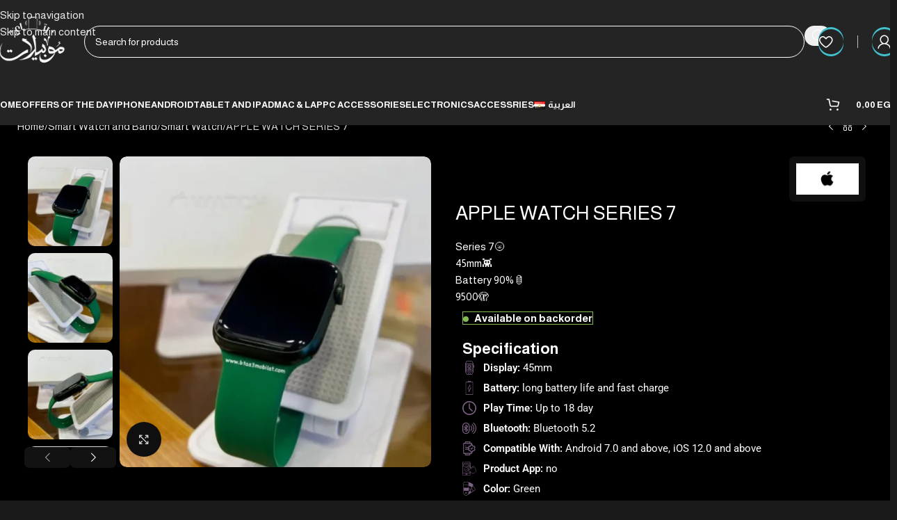

--- FILE ---
content_type: text/html; charset=UTF-8
request_url: https://btaa3mobilat.com/product/apple-watch-series-7/
body_size: 52471
content:
<!DOCTYPE html>
<html lang="en-US">
<head>
	<meta charset="UTF-8">
	<link rel="profile" href="https://gmpg.org/xfn/11">
	<link rel="pingback" href="https://btaa3mobilat.com/xmlrpc.php">

	<title>APPLE WATCH SERIES 7 &#8211; Btaa3mobilat</title>
<meta name='robots' content='max-image-preview:large' />
<link rel="alternate" href="https://btaa3mobilat.com/product/apple-watch-series-7/" hreflang="en" />
<link rel="alternate" href="https://btaa3mobilat.com/ar/product/%d8%b3%d8%a7%d8%b9%d8%a9-%d8%a7%d8%a8%d9%84-%d8%b3%d9%8a%d8%b1%d9%8a%d8%b3-7/" hreflang="ar" />
<script>window._wca = window._wca || [];</script>
<link rel='dns-prefetch' href='//stats.wp.com' />
<link rel='dns-prefetch' href='//fonts.googleapis.com' />
<link rel="alternate" type="application/rss+xml" title="Btaa3mobilat &raquo; Feed" href="https://btaa3mobilat.com/feed/" />
<link rel="alternate" type="application/rss+xml" title="Btaa3mobilat &raquo; Comments Feed" href="https://btaa3mobilat.com/comments/feed/" />
<link rel="alternate" type="application/rss+xml" title="Btaa3mobilat &raquo; APPLE WATCH SERIES 7 Comments Feed" href="https://btaa3mobilat.com/product/apple-watch-series-7/feed/" />
<link rel="alternate" title="oEmbed (JSON)" type="application/json+oembed" href="https://btaa3mobilat.com/wp-json/oembed/1.0/embed?url=https%3A%2F%2Fbtaa3mobilat.com%2Fproduct%2Fapple-watch-series-7%2F&#038;lang=en" />
<link rel="alternate" title="oEmbed (XML)" type="text/xml+oembed" href="https://btaa3mobilat.com/wp-json/oembed/1.0/embed?url=https%3A%2F%2Fbtaa3mobilat.com%2Fproduct%2Fapple-watch-series-7%2F&#038;format=xml&#038;lang=en" />
		<!-- This site uses the Google Analytics by MonsterInsights plugin v9.0.2 - Using Analytics tracking - https://www.monsterinsights.com/ -->
							<script src="//www.googletagmanager.com/gtag/js?id=G-82QXRTKT3K"  data-cfasync="false" data-wpfc-render="false" type="text/javascript" async></script>
			<script data-cfasync="false" data-wpfc-render="false" type="text/javascript">
				var mi_version = '9.0.2';
				var mi_track_user = true;
				var mi_no_track_reason = '';
								var MonsterInsightsDefaultLocations = {"page_location":"https:\/\/btaa3mobilat.com\/product\/apple-watch-series-7\/"};
				if ( typeof MonsterInsightsPrivacyGuardFilter === 'function' ) {
					var MonsterInsightsLocations = (typeof MonsterInsightsExcludeQuery === 'object') ? MonsterInsightsPrivacyGuardFilter( MonsterInsightsExcludeQuery ) : MonsterInsightsPrivacyGuardFilter( MonsterInsightsDefaultLocations );
				} else {
					var MonsterInsightsLocations = (typeof MonsterInsightsExcludeQuery === 'object') ? MonsterInsightsExcludeQuery : MonsterInsightsDefaultLocations;
				}

								var disableStrs = [
										'ga-disable-G-82QXRTKT3K',
									];

				/* Function to detect opted out users */
				function __gtagTrackerIsOptedOut() {
					for (var index = 0; index < disableStrs.length; index++) {
						if (document.cookie.indexOf(disableStrs[index] + '=true') > -1) {
							return true;
						}
					}

					return false;
				}

				/* Disable tracking if the opt-out cookie exists. */
				if (__gtagTrackerIsOptedOut()) {
					for (var index = 0; index < disableStrs.length; index++) {
						window[disableStrs[index]] = true;
					}
				}

				/* Opt-out function */
				function __gtagTrackerOptout() {
					for (var index = 0; index < disableStrs.length; index++) {
						document.cookie = disableStrs[index] + '=true; expires=Thu, 31 Dec 2099 23:59:59 UTC; path=/';
						window[disableStrs[index]] = true;
					}
				}

				if ('undefined' === typeof gaOptout) {
					function gaOptout() {
						__gtagTrackerOptout();
					}
				}
								window.dataLayer = window.dataLayer || [];

				window.MonsterInsightsDualTracker = {
					helpers: {},
					trackers: {},
				};
				if (mi_track_user) {
					function __gtagDataLayer() {
						dataLayer.push(arguments);
					}

					function __gtagTracker(type, name, parameters) {
						if (!parameters) {
							parameters = {};
						}

						if (parameters.send_to) {
							__gtagDataLayer.apply(null, arguments);
							return;
						}

						if (type === 'event') {
														parameters.send_to = monsterinsights_frontend.v4_id;
							var hookName = name;
							if (typeof parameters['event_category'] !== 'undefined') {
								hookName = parameters['event_category'] + ':' + name;
							}

							if (typeof MonsterInsightsDualTracker.trackers[hookName] !== 'undefined') {
								MonsterInsightsDualTracker.trackers[hookName](parameters);
							} else {
								__gtagDataLayer('event', name, parameters);
							}
							
						} else {
							__gtagDataLayer.apply(null, arguments);
						}
					}

					__gtagTracker('js', new Date());
					__gtagTracker('set', {
						'developer_id.dZGIzZG': true,
											});
					if ( MonsterInsightsLocations.page_location ) {
						__gtagTracker('set', MonsterInsightsLocations);
					}
										__gtagTracker('config', 'G-82QXRTKT3K', {"forceSSL":"true","link_attribution":"true"} );
															window.gtag = __gtagTracker;										(function () {
						/* https://developers.google.com/analytics/devguides/collection/analyticsjs/ */
						/* ga and __gaTracker compatibility shim. */
						var noopfn = function () {
							return null;
						};
						var newtracker = function () {
							return new Tracker();
						};
						var Tracker = function () {
							return null;
						};
						var p = Tracker.prototype;
						p.get = noopfn;
						p.set = noopfn;
						p.send = function () {
							var args = Array.prototype.slice.call(arguments);
							args.unshift('send');
							__gaTracker.apply(null, args);
						};
						var __gaTracker = function () {
							var len = arguments.length;
							if (len === 0) {
								return;
							}
							var f = arguments[len - 1];
							if (typeof f !== 'object' || f === null || typeof f.hitCallback !== 'function') {
								if ('send' === arguments[0]) {
									var hitConverted, hitObject = false, action;
									if ('event' === arguments[1]) {
										if ('undefined' !== typeof arguments[3]) {
											hitObject = {
												'eventAction': arguments[3],
												'eventCategory': arguments[2],
												'eventLabel': arguments[4],
												'value': arguments[5] ? arguments[5] : 1,
											}
										}
									}
									if ('pageview' === arguments[1]) {
										if ('undefined' !== typeof arguments[2]) {
											hitObject = {
												'eventAction': 'page_view',
												'page_path': arguments[2],
											}
										}
									}
									if (typeof arguments[2] === 'object') {
										hitObject = arguments[2];
									}
									if (typeof arguments[5] === 'object') {
										Object.assign(hitObject, arguments[5]);
									}
									if ('undefined' !== typeof arguments[1].hitType) {
										hitObject = arguments[1];
										if ('pageview' === hitObject.hitType) {
											hitObject.eventAction = 'page_view';
										}
									}
									if (hitObject) {
										action = 'timing' === arguments[1].hitType ? 'timing_complete' : hitObject.eventAction;
										hitConverted = mapArgs(hitObject);
										__gtagTracker('event', action, hitConverted);
									}
								}
								return;
							}

							function mapArgs(args) {
								var arg, hit = {};
								var gaMap = {
									'eventCategory': 'event_category',
									'eventAction': 'event_action',
									'eventLabel': 'event_label',
									'eventValue': 'event_value',
									'nonInteraction': 'non_interaction',
									'timingCategory': 'event_category',
									'timingVar': 'name',
									'timingValue': 'value',
									'timingLabel': 'event_label',
									'page': 'page_path',
									'location': 'page_location',
									'title': 'page_title',
									'referrer' : 'page_referrer',
								};
								for (arg in args) {
																		if (!(!args.hasOwnProperty(arg) || !gaMap.hasOwnProperty(arg))) {
										hit[gaMap[arg]] = args[arg];
									} else {
										hit[arg] = args[arg];
									}
								}
								return hit;
							}

							try {
								f.hitCallback();
							} catch (ex) {
							}
						};
						__gaTracker.create = newtracker;
						__gaTracker.getByName = newtracker;
						__gaTracker.getAll = function () {
							return [];
						};
						__gaTracker.remove = noopfn;
						__gaTracker.loaded = true;
						window['__gaTracker'] = __gaTracker;
					})();
									} else {
										console.log("");
					(function () {
						function __gtagTracker() {
							return null;
						}

						window['__gtagTracker'] = __gtagTracker;
						window['gtag'] = __gtagTracker;
					})();
									}
			</script>
				<!-- / Google Analytics by MonsterInsights -->
		<style id='wp-img-auto-sizes-contain-inline-css' type='text/css'>
img:is([sizes=auto i],[sizes^="auto," i]){contain-intrinsic-size:3000px 1500px}
/*# sourceURL=wp-img-auto-sizes-contain-inline-css */
</style>
<link rel='stylesheet' id='wp-block-library-css' href='https://btaa3mobilat.com/wp-includes/css/dist/block-library/style.min.css?ver=6.9' type='text/css' media='all' />
<link rel='stylesheet' id='mediaelement-css' href='https://btaa3mobilat.com/wp-includes/js/mediaelement/mediaelementplayer-legacy.min.css?ver=4.2.17' type='text/css' media='all' />
<link rel='stylesheet' id='wp-mediaelement-css' href='https://btaa3mobilat.com/wp-includes/js/mediaelement/wp-mediaelement.min.css?ver=6.9' type='text/css' media='all' />
<style id='jetpack-sharing-buttons-style-inline-css' type='text/css'>
.jetpack-sharing-buttons__services-list{display:flex;flex-direction:row;flex-wrap:wrap;gap:0;list-style-type:none;margin:5px;padding:0}.jetpack-sharing-buttons__services-list.has-small-icon-size{font-size:12px}.jetpack-sharing-buttons__services-list.has-normal-icon-size{font-size:16px}.jetpack-sharing-buttons__services-list.has-large-icon-size{font-size:24px}.jetpack-sharing-buttons__services-list.has-huge-icon-size{font-size:36px}@media print{.jetpack-sharing-buttons__services-list{display:none!important}}.editor-styles-wrapper .wp-block-jetpack-sharing-buttons{gap:0;padding-inline-start:0}ul.jetpack-sharing-buttons__services-list.has-background{padding:1.25em 2.375em}
/*# sourceURL=https://btaa3mobilat.com/wp-content/plugins/jetpack/_inc/blocks/sharing-buttons/view.css */
</style>
<style id='global-styles-inline-css' type='text/css'>
:root{--wp--preset--aspect-ratio--square: 1;--wp--preset--aspect-ratio--4-3: 4/3;--wp--preset--aspect-ratio--3-4: 3/4;--wp--preset--aspect-ratio--3-2: 3/2;--wp--preset--aspect-ratio--2-3: 2/3;--wp--preset--aspect-ratio--16-9: 16/9;--wp--preset--aspect-ratio--9-16: 9/16;--wp--preset--color--black: #000000;--wp--preset--color--cyan-bluish-gray: #abb8c3;--wp--preset--color--white: #ffffff;--wp--preset--color--pale-pink: #f78da7;--wp--preset--color--vivid-red: #cf2e2e;--wp--preset--color--luminous-vivid-orange: #ff6900;--wp--preset--color--luminous-vivid-amber: #fcb900;--wp--preset--color--light-green-cyan: #7bdcb5;--wp--preset--color--vivid-green-cyan: #00d084;--wp--preset--color--pale-cyan-blue: #8ed1fc;--wp--preset--color--vivid-cyan-blue: #0693e3;--wp--preset--color--vivid-purple: #9b51e0;--wp--preset--gradient--vivid-cyan-blue-to-vivid-purple: linear-gradient(135deg,rgb(6,147,227) 0%,rgb(155,81,224) 100%);--wp--preset--gradient--light-green-cyan-to-vivid-green-cyan: linear-gradient(135deg,rgb(122,220,180) 0%,rgb(0,208,130) 100%);--wp--preset--gradient--luminous-vivid-amber-to-luminous-vivid-orange: linear-gradient(135deg,rgb(252,185,0) 0%,rgb(255,105,0) 100%);--wp--preset--gradient--luminous-vivid-orange-to-vivid-red: linear-gradient(135deg,rgb(255,105,0) 0%,rgb(207,46,46) 100%);--wp--preset--gradient--very-light-gray-to-cyan-bluish-gray: linear-gradient(135deg,rgb(238,238,238) 0%,rgb(169,184,195) 100%);--wp--preset--gradient--cool-to-warm-spectrum: linear-gradient(135deg,rgb(74,234,220) 0%,rgb(151,120,209) 20%,rgb(207,42,186) 40%,rgb(238,44,130) 60%,rgb(251,105,98) 80%,rgb(254,248,76) 100%);--wp--preset--gradient--blush-light-purple: linear-gradient(135deg,rgb(255,206,236) 0%,rgb(152,150,240) 100%);--wp--preset--gradient--blush-bordeaux: linear-gradient(135deg,rgb(254,205,165) 0%,rgb(254,45,45) 50%,rgb(107,0,62) 100%);--wp--preset--gradient--luminous-dusk: linear-gradient(135deg,rgb(255,203,112) 0%,rgb(199,81,192) 50%,rgb(65,88,208) 100%);--wp--preset--gradient--pale-ocean: linear-gradient(135deg,rgb(255,245,203) 0%,rgb(182,227,212) 50%,rgb(51,167,181) 100%);--wp--preset--gradient--electric-grass: linear-gradient(135deg,rgb(202,248,128) 0%,rgb(113,206,126) 100%);--wp--preset--gradient--midnight: linear-gradient(135deg,rgb(2,3,129) 0%,rgb(40,116,252) 100%);--wp--preset--font-size--small: 13px;--wp--preset--font-size--medium: 20px;--wp--preset--font-size--large: 36px;--wp--preset--font-size--x-large: 42px;--wp--preset--spacing--20: 0.44rem;--wp--preset--spacing--30: 0.67rem;--wp--preset--spacing--40: 1rem;--wp--preset--spacing--50: 1.5rem;--wp--preset--spacing--60: 2.25rem;--wp--preset--spacing--70: 3.38rem;--wp--preset--spacing--80: 5.06rem;--wp--preset--shadow--natural: 6px 6px 9px rgba(0, 0, 0, 0.2);--wp--preset--shadow--deep: 12px 12px 50px rgba(0, 0, 0, 0.4);--wp--preset--shadow--sharp: 6px 6px 0px rgba(0, 0, 0, 0.2);--wp--preset--shadow--outlined: 6px 6px 0px -3px rgb(255, 255, 255), 6px 6px rgb(0, 0, 0);--wp--preset--shadow--crisp: 6px 6px 0px rgb(0, 0, 0);}:where(body) { margin: 0; }.wp-site-blocks > .alignleft { float: left; margin-right: 2em; }.wp-site-blocks > .alignright { float: right; margin-left: 2em; }.wp-site-blocks > .aligncenter { justify-content: center; margin-left: auto; margin-right: auto; }:where(.is-layout-flex){gap: 0.5em;}:where(.is-layout-grid){gap: 0.5em;}.is-layout-flow > .alignleft{float: left;margin-inline-start: 0;margin-inline-end: 2em;}.is-layout-flow > .alignright{float: right;margin-inline-start: 2em;margin-inline-end: 0;}.is-layout-flow > .aligncenter{margin-left: auto !important;margin-right: auto !important;}.is-layout-constrained > .alignleft{float: left;margin-inline-start: 0;margin-inline-end: 2em;}.is-layout-constrained > .alignright{float: right;margin-inline-start: 2em;margin-inline-end: 0;}.is-layout-constrained > .aligncenter{margin-left: auto !important;margin-right: auto !important;}.is-layout-constrained > :where(:not(.alignleft):not(.alignright):not(.alignfull)){margin-left: auto !important;margin-right: auto !important;}body .is-layout-flex{display: flex;}.is-layout-flex{flex-wrap: wrap;align-items: center;}.is-layout-flex > :is(*, div){margin: 0;}body .is-layout-grid{display: grid;}.is-layout-grid > :is(*, div){margin: 0;}body{padding-top: 0px;padding-right: 0px;padding-bottom: 0px;padding-left: 0px;}a:where(:not(.wp-element-button)){text-decoration: none;}:root :where(.wp-element-button, .wp-block-button__link){background-color: #32373c;border-width: 0;color: #fff;font-family: inherit;font-size: inherit;font-style: inherit;font-weight: inherit;letter-spacing: inherit;line-height: inherit;padding-top: calc(0.667em + 2px);padding-right: calc(1.333em + 2px);padding-bottom: calc(0.667em + 2px);padding-left: calc(1.333em + 2px);text-decoration: none;text-transform: inherit;}.has-black-color{color: var(--wp--preset--color--black) !important;}.has-cyan-bluish-gray-color{color: var(--wp--preset--color--cyan-bluish-gray) !important;}.has-white-color{color: var(--wp--preset--color--white) !important;}.has-pale-pink-color{color: var(--wp--preset--color--pale-pink) !important;}.has-vivid-red-color{color: var(--wp--preset--color--vivid-red) !important;}.has-luminous-vivid-orange-color{color: var(--wp--preset--color--luminous-vivid-orange) !important;}.has-luminous-vivid-amber-color{color: var(--wp--preset--color--luminous-vivid-amber) !important;}.has-light-green-cyan-color{color: var(--wp--preset--color--light-green-cyan) !important;}.has-vivid-green-cyan-color{color: var(--wp--preset--color--vivid-green-cyan) !important;}.has-pale-cyan-blue-color{color: var(--wp--preset--color--pale-cyan-blue) !important;}.has-vivid-cyan-blue-color{color: var(--wp--preset--color--vivid-cyan-blue) !important;}.has-vivid-purple-color{color: var(--wp--preset--color--vivid-purple) !important;}.has-black-background-color{background-color: var(--wp--preset--color--black) !important;}.has-cyan-bluish-gray-background-color{background-color: var(--wp--preset--color--cyan-bluish-gray) !important;}.has-white-background-color{background-color: var(--wp--preset--color--white) !important;}.has-pale-pink-background-color{background-color: var(--wp--preset--color--pale-pink) !important;}.has-vivid-red-background-color{background-color: var(--wp--preset--color--vivid-red) !important;}.has-luminous-vivid-orange-background-color{background-color: var(--wp--preset--color--luminous-vivid-orange) !important;}.has-luminous-vivid-amber-background-color{background-color: var(--wp--preset--color--luminous-vivid-amber) !important;}.has-light-green-cyan-background-color{background-color: var(--wp--preset--color--light-green-cyan) !important;}.has-vivid-green-cyan-background-color{background-color: var(--wp--preset--color--vivid-green-cyan) !important;}.has-pale-cyan-blue-background-color{background-color: var(--wp--preset--color--pale-cyan-blue) !important;}.has-vivid-cyan-blue-background-color{background-color: var(--wp--preset--color--vivid-cyan-blue) !important;}.has-vivid-purple-background-color{background-color: var(--wp--preset--color--vivid-purple) !important;}.has-black-border-color{border-color: var(--wp--preset--color--black) !important;}.has-cyan-bluish-gray-border-color{border-color: var(--wp--preset--color--cyan-bluish-gray) !important;}.has-white-border-color{border-color: var(--wp--preset--color--white) !important;}.has-pale-pink-border-color{border-color: var(--wp--preset--color--pale-pink) !important;}.has-vivid-red-border-color{border-color: var(--wp--preset--color--vivid-red) !important;}.has-luminous-vivid-orange-border-color{border-color: var(--wp--preset--color--luminous-vivid-orange) !important;}.has-luminous-vivid-amber-border-color{border-color: var(--wp--preset--color--luminous-vivid-amber) !important;}.has-light-green-cyan-border-color{border-color: var(--wp--preset--color--light-green-cyan) !important;}.has-vivid-green-cyan-border-color{border-color: var(--wp--preset--color--vivid-green-cyan) !important;}.has-pale-cyan-blue-border-color{border-color: var(--wp--preset--color--pale-cyan-blue) !important;}.has-vivid-cyan-blue-border-color{border-color: var(--wp--preset--color--vivid-cyan-blue) !important;}.has-vivid-purple-border-color{border-color: var(--wp--preset--color--vivid-purple) !important;}.has-vivid-cyan-blue-to-vivid-purple-gradient-background{background: var(--wp--preset--gradient--vivid-cyan-blue-to-vivid-purple) !important;}.has-light-green-cyan-to-vivid-green-cyan-gradient-background{background: var(--wp--preset--gradient--light-green-cyan-to-vivid-green-cyan) !important;}.has-luminous-vivid-amber-to-luminous-vivid-orange-gradient-background{background: var(--wp--preset--gradient--luminous-vivid-amber-to-luminous-vivid-orange) !important;}.has-luminous-vivid-orange-to-vivid-red-gradient-background{background: var(--wp--preset--gradient--luminous-vivid-orange-to-vivid-red) !important;}.has-very-light-gray-to-cyan-bluish-gray-gradient-background{background: var(--wp--preset--gradient--very-light-gray-to-cyan-bluish-gray) !important;}.has-cool-to-warm-spectrum-gradient-background{background: var(--wp--preset--gradient--cool-to-warm-spectrum) !important;}.has-blush-light-purple-gradient-background{background: var(--wp--preset--gradient--blush-light-purple) !important;}.has-blush-bordeaux-gradient-background{background: var(--wp--preset--gradient--blush-bordeaux) !important;}.has-luminous-dusk-gradient-background{background: var(--wp--preset--gradient--luminous-dusk) !important;}.has-pale-ocean-gradient-background{background: var(--wp--preset--gradient--pale-ocean) !important;}.has-electric-grass-gradient-background{background: var(--wp--preset--gradient--electric-grass) !important;}.has-midnight-gradient-background{background: var(--wp--preset--gradient--midnight) !important;}.has-small-font-size{font-size: var(--wp--preset--font-size--small) !important;}.has-medium-font-size{font-size: var(--wp--preset--font-size--medium) !important;}.has-large-font-size{font-size: var(--wp--preset--font-size--large) !important;}.has-x-large-font-size{font-size: var(--wp--preset--font-size--x-large) !important;}
:where(.wp-block-post-template.is-layout-flex){gap: 1.25em;}:where(.wp-block-post-template.is-layout-grid){gap: 1.25em;}
:where(.wp-block-term-template.is-layout-flex){gap: 1.25em;}:where(.wp-block-term-template.is-layout-grid){gap: 1.25em;}
:where(.wp-block-columns.is-layout-flex){gap: 2em;}:where(.wp-block-columns.is-layout-grid){gap: 2em;}
:root :where(.wp-block-pullquote){font-size: 1.5em;line-height: 1.6;}
/*# sourceURL=global-styles-inline-css */
</style>
<link rel='stylesheet' id='paymob-css-css' href='https://btaa3mobilat.com/wp-content/plugins/paymob-for-woocommerce/assets/css/paymob.css?ver=4.0.6' type='text/css' media='all' />
<style id='woocommerce-inline-inline-css' type='text/css'>
.woocommerce form .form-row .required { visibility: visible; }
/*# sourceURL=woocommerce-inline-inline-css */
</style>
<link rel='stylesheet' id='uap_public_style-css' href='https://btaa3mobilat.com/wp-content/plugins/indeed-affiliate-pro/assets/css/main_public.min.css?ver=9.3' type='text/css' media='all' />
<link rel='stylesheet' id='uap_templates-css' href='https://btaa3mobilat.com/wp-content/plugins/indeed-affiliate-pro/assets/css/templates.min.css?ver=9.3' type='text/css' media='all' />
<link rel='stylesheet' id='elementor-frontend-css' href='https://btaa3mobilat.com/wp-content/plugins/elementor/assets/css/frontend.min.css?ver=3.34.0' type='text/css' media='all' />
<link rel='stylesheet' id='elementor-post-10-css' href='https://btaa3mobilat.com/wp-content/uploads/elementor/css/post-10.css?ver=1768969601' type='text/css' media='all' />
<link rel='stylesheet' id='wd-style-base-css' href='https://btaa3mobilat.com/wp-content/themes/woodmart/css/parts/base.min.css?ver=8.3.8' type='text/css' media='all' />
<link rel='stylesheet' id='wd-helpers-wpb-elem-css' href='https://btaa3mobilat.com/wp-content/themes/woodmart/css/parts/helpers-wpb-elem.min.css?ver=8.3.8' type='text/css' media='all' />
<link rel='stylesheet' id='wd-elementor-base-css' href='https://btaa3mobilat.com/wp-content/themes/woodmart/css/parts/int-elem-base.min.css?ver=8.3.8' type='text/css' media='all' />
<link rel='stylesheet' id='wd-elementor-pro-base-css' href='https://btaa3mobilat.com/wp-content/themes/woodmart/css/parts/int-elementor-pro.min.css?ver=8.3.8' type='text/css' media='all' />
<link rel='stylesheet' id='wd-woocommerce-base-css' href='https://btaa3mobilat.com/wp-content/themes/woodmart/css/parts/woocommerce-base.min.css?ver=8.3.8' type='text/css' media='all' />
<link rel='stylesheet' id='wd-mod-star-rating-css' href='https://btaa3mobilat.com/wp-content/themes/woodmart/css/parts/mod-star-rating.min.css?ver=8.3.8' type='text/css' media='all' />
<link rel='stylesheet' id='wd-woocommerce-block-notices-css' href='https://btaa3mobilat.com/wp-content/themes/woodmart/css/parts/woo-mod-block-notices.min.css?ver=8.3.8' type='text/css' media='all' />
<link rel='stylesheet' id='wd-woo-mod-quantity-css' href='https://btaa3mobilat.com/wp-content/themes/woodmart/css/parts/woo-mod-quantity.min.css?ver=8.3.8' type='text/css' media='all' />
<link rel='stylesheet' id='wd-woo-opt-free-progress-bar-css' href='https://btaa3mobilat.com/wp-content/themes/woodmart/css/parts/woo-opt-free-progress-bar.min.css?ver=8.3.8' type='text/css' media='all' />
<link rel='stylesheet' id='wd-woo-mod-progress-bar-css' href='https://btaa3mobilat.com/wp-content/themes/woodmart/css/parts/woo-mod-progress-bar.min.css?ver=8.3.8' type='text/css' media='all' />
<link rel='stylesheet' id='wd-woo-single-prod-el-base-css' href='https://btaa3mobilat.com/wp-content/themes/woodmart/css/parts/woo-single-prod-el-base.min.css?ver=8.3.8' type='text/css' media='all' />
<link rel='stylesheet' id='wd-woo-mod-stock-status-css' href='https://btaa3mobilat.com/wp-content/themes/woodmart/css/parts/woo-mod-stock-status.min.css?ver=8.3.8' type='text/css' media='all' />
<link rel='stylesheet' id='wd-woo-opt-hide-larger-price-css' href='https://btaa3mobilat.com/wp-content/themes/woodmart/css/parts/woo-opt-hide-larger-price.min.css?ver=8.3.8' type='text/css' media='all' />
<link rel='stylesheet' id='wd-woo-mod-shop-attributes-css' href='https://btaa3mobilat.com/wp-content/themes/woodmart/css/parts/woo-mod-shop-attributes.min.css?ver=8.3.8' type='text/css' media='all' />
<link rel='stylesheet' id='wd-wp-blocks-css' href='https://btaa3mobilat.com/wp-content/themes/woodmart/css/parts/wp-blocks.min.css?ver=8.3.8' type='text/css' media='all' />
<link rel='stylesheet' id='child-style-css' href='https://btaa3mobilat.com/wp-content/themes/woodmart-child/style.css?ver=8.3.8' type='text/css' media='all' />
<link rel='stylesheet' id='wd-woo-mod-product-info-css' href='https://btaa3mobilat.com/wp-content/themes/woodmart/css/parts/woo-mod-product-info.min.css?ver=8.3.8' type='text/css' media='all' />
<link rel='stylesheet' id='wd-woo-opt-est-del-css' href='https://btaa3mobilat.com/wp-content/themes/woodmart/css/parts/woo-opt-est-del.min.css?ver=8.3.8' type='text/css' media='all' />
<link rel='stylesheet' id='wd-header-base-css' href='https://btaa3mobilat.com/wp-content/themes/woodmart/css/parts/header-base.min.css?ver=8.3.8' type='text/css' media='all' />
<link rel='stylesheet' id='wd-mod-tools-css' href='https://btaa3mobilat.com/wp-content/themes/woodmart/css/parts/mod-tools.min.css?ver=8.3.8' type='text/css' media='all' />
<link rel='stylesheet' id='wd-header-elements-base-css' href='https://btaa3mobilat.com/wp-content/themes/woodmart/css/parts/header-el-base.min.css?ver=8.3.8' type='text/css' media='all' />
<link rel='stylesheet' id='wd-text-block-css' href='https://btaa3mobilat.com/wp-content/themes/woodmart/css/parts/el-text-block.min.css?ver=8.3.8' type='text/css' media='all' />
<link rel='stylesheet' id='wd-header-search-css' href='https://btaa3mobilat.com/wp-content/themes/woodmart/css/parts/header-el-search.min.css?ver=8.3.8' type='text/css' media='all' />
<link rel='stylesheet' id='wd-header-search-form-css' href='https://btaa3mobilat.com/wp-content/themes/woodmart/css/parts/header-el-search-form.min.css?ver=8.3.8' type='text/css' media='all' />
<link rel='stylesheet' id='wd-wd-search-form-css' href='https://btaa3mobilat.com/wp-content/themes/woodmart/css/parts/wd-search-form.min.css?ver=8.3.8' type='text/css' media='all' />
<link rel='stylesheet' id='wd-wd-search-results-css' href='https://btaa3mobilat.com/wp-content/themes/woodmart/css/parts/wd-search-results.min.css?ver=8.3.8' type='text/css' media='all' />
<link rel='stylesheet' id='wd-wd-search-dropdown-css' href='https://btaa3mobilat.com/wp-content/themes/woodmart/css/parts/wd-search-dropdown.min.css?ver=8.3.8' type='text/css' media='all' />
<link rel='stylesheet' id='wd-mod-tools-design-8-css' href='https://btaa3mobilat.com/wp-content/themes/woodmart/css/parts/mod-tools-design-8.min.css?ver=8.3.8' type='text/css' media='all' />
<link rel='stylesheet' id='wd-woo-mod-login-form-css' href='https://btaa3mobilat.com/wp-content/themes/woodmart/css/parts/woo-mod-login-form.min.css?ver=8.3.8' type='text/css' media='all' />
<link rel='stylesheet' id='wd-header-my-account-css' href='https://btaa3mobilat.com/wp-content/themes/woodmart/css/parts/header-el-my-account.min.css?ver=8.3.8' type='text/css' media='all' />
<link rel='stylesheet' id='wd-header-mobile-nav-dropdown-css' href='https://btaa3mobilat.com/wp-content/themes/woodmart/css/parts/header-el-mobile-nav-dropdown.min.css?ver=8.3.8' type='text/css' media='all' />
<link rel='stylesheet' id='wd-header-cart-css' href='https://btaa3mobilat.com/wp-content/themes/woodmart/css/parts/header-el-cart.min.css?ver=8.3.8' type='text/css' media='all' />
<link rel='stylesheet' id='wd-widget-shopping-cart-css' href='https://btaa3mobilat.com/wp-content/themes/woodmart/css/parts/woo-widget-shopping-cart.min.css?ver=8.3.8' type='text/css' media='all' />
<link rel='stylesheet' id='wd-widget-product-list-css' href='https://btaa3mobilat.com/wp-content/themes/woodmart/css/parts/woo-widget-product-list.min.css?ver=8.3.8' type='text/css' media='all' />
<link rel='stylesheet' id='wd-woo-single-prod-builder-css' href='https://btaa3mobilat.com/wp-content/themes/woodmart/css/parts/woo-single-prod-builder.min.css?ver=8.3.8' type='text/css' media='all' />
<link rel='stylesheet' id='wd-woo-el-breadcrumbs-builder-css' href='https://btaa3mobilat.com/wp-content/themes/woodmart/css/parts/woo-el-breadcrumbs-builder.min.css?ver=8.3.8' type='text/css' media='all' />
<link rel='stylesheet' id='wd-woo-single-prod-el-navigation-css' href='https://btaa3mobilat.com/wp-content/themes/woodmart/css/parts/woo-single-prod-el-navigation.min.css?ver=8.3.8' type='text/css' media='all' />
<link rel='stylesheet' id='wd-woo-single-prod-el-gallery-css' href='https://btaa3mobilat.com/wp-content/themes/woodmart/css/parts/woo-single-prod-el-gallery.min.css?ver=8.3.8' type='text/css' media='all' />
<link rel='stylesheet' id='wd-woo-single-prod-el-gallery-opt-thumb-left-desktop-css' href='https://btaa3mobilat.com/wp-content/themes/woodmart/css/parts/woo-single-prod-el-gallery-opt-thumb-left-desktop.min.css?ver=8.3.8' type='text/css' media='all' />
<link rel='stylesheet' id='wd-swiper-css' href='https://btaa3mobilat.com/wp-content/themes/woodmart/css/parts/lib-swiper.min.css?ver=8.3.8' type='text/css' media='all' />
<link rel='stylesheet' id='wd-swiper-arrows-css' href='https://btaa3mobilat.com/wp-content/themes/woodmart/css/parts/lib-swiper-arrows.min.css?ver=8.3.8' type='text/css' media='all' />
<link rel='stylesheet' id='wd-photoswipe-css' href='https://btaa3mobilat.com/wp-content/themes/woodmart/css/parts/lib-photoswipe.min.css?ver=8.3.8' type='text/css' media='all' />
<link rel='stylesheet' id='wd-section-title-css' href='https://btaa3mobilat.com/wp-content/themes/woodmart/css/parts/el-section-title.min.css?ver=8.3.8' type='text/css' media='all' />
<link rel='stylesheet' id='wd-social-icons-css' href='https://btaa3mobilat.com/wp-content/themes/woodmart/css/parts/el-social-icons.min.css?ver=8.3.8' type='text/css' media='all' />
<link rel='stylesheet' id='wd-woo-opt-visits-count-css' href='https://btaa3mobilat.com/wp-content/themes/woodmart/css/parts/woo-opt-visits-count.min.css?ver=8.3.8' type='text/css' media='all' />
<link rel='stylesheet' id='wd-woo-single-prod-opt-rating-summary-css' href='https://btaa3mobilat.com/wp-content/themes/woodmart/css/parts/woo-single-prod-opt-rating-summary.min.css?ver=8.3.8' type='text/css' media='all' />
<link rel='stylesheet' id='wd-woo-single-prod-el-reviews-css' href='https://btaa3mobilat.com/wp-content/themes/woodmart/css/parts/woo-single-prod-el-reviews.min.css?ver=8.3.8' type='text/css' media='all' />
<link rel='stylesheet' id='wd-woo-single-prod-el-reviews-style-2-css' href='https://btaa3mobilat.com/wp-content/themes/woodmart/css/parts/woo-single-prod-el-reviews-style-2.min.css?ver=8.3.8' type='text/css' media='all' />
<link rel='stylesheet' id='wd-post-types-mod-comments-css' href='https://btaa3mobilat.com/wp-content/themes/woodmart/css/parts/post-types-mod-comments.min.css?ver=8.3.8' type='text/css' media='all' />
<link rel='stylesheet' id='wd-product-loop-css' href='https://btaa3mobilat.com/wp-content/themes/woodmart/css/parts/woo-product-loop.min.css?ver=8.3.8' type='text/css' media='all' />
<link rel='stylesheet' id='wd-product-loop-fw-button-css' href='https://btaa3mobilat.com/wp-content/themes/woodmart/css/parts/woo-prod-loop-fw-button.min.css?ver=8.3.8' type='text/css' media='all' />
<link rel='stylesheet' id='wd-woo-mod-add-btn-replace-css' href='https://btaa3mobilat.com/wp-content/themes/woodmart/css/parts/woo-mod-add-btn-replace.min.css?ver=8.3.8' type='text/css' media='all' />
<link rel='stylesheet' id='wd-mod-more-description-css' href='https://btaa3mobilat.com/wp-content/themes/woodmart/css/parts/mod-more-description.min.css?ver=8.3.8' type='text/css' media='all' />
<link rel='stylesheet' id='wd-woo-opt-products-bg-css' href='https://btaa3mobilat.com/wp-content/themes/woodmart/css/parts/woo-opt-products-bg.min.css?ver=8.3.8' type='text/css' media='all' />
<link rel='stylesheet' id='wd-woo-opt-stretch-cont-css' href='https://btaa3mobilat.com/wp-content/themes/woodmart/css/parts/woo-opt-stretch-cont.min.css?ver=8.3.8' type='text/css' media='all' />
<link rel='stylesheet' id='wd-woo-opt-title-limit-css' href='https://btaa3mobilat.com/wp-content/themes/woodmart/css/parts/woo-opt-title-limit.min.css?ver=8.3.8' type='text/css' media='all' />
<link rel='stylesheet' id='wd-woo-opt-grid-gallery-css' href='https://btaa3mobilat.com/wp-content/themes/woodmart/css/parts/woo-opt-grid-gallery.min.css?ver=8.3.8' type='text/css' media='all' />
<link rel='stylesheet' id='wd-woo-mod-product-labels-css' href='https://btaa3mobilat.com/wp-content/themes/woodmart/css/parts/woo-mod-product-labels.min.css?ver=8.3.8' type='text/css' media='all' />
<link rel='stylesheet' id='wd-mfp-popup-css' href='https://btaa3mobilat.com/wp-content/themes/woodmart/css/parts/lib-magnific-popup.min.css?ver=8.3.8' type='text/css' media='all' />
<link rel='stylesheet' id='wd-mod-animations-transform-css' href='https://btaa3mobilat.com/wp-content/themes/woodmart/css/parts/mod-animations-transform.min.css?ver=8.3.8' type='text/css' media='all' />
<link rel='stylesheet' id='wd-mod-transform-css' href='https://btaa3mobilat.com/wp-content/themes/woodmart/css/parts/mod-transform.min.css?ver=8.3.8' type='text/css' media='all' />
<link rel='stylesheet' id='wd-woo-prod-loop-small-css' href='https://btaa3mobilat.com/wp-content/themes/woodmart/css/parts/woo-prod-loop-small.min.css?ver=8.3.8' type='text/css' media='all' />
<link rel='stylesheet' id='wd-widget-collapse-css' href='https://btaa3mobilat.com/wp-content/themes/woodmart/css/parts/opt-widget-collapse.min.css?ver=8.3.8' type='text/css' media='all' />
<link rel='stylesheet' id='wd-footer-base-css' href='https://btaa3mobilat.com/wp-content/themes/woodmart/css/parts/footer-base.min.css?ver=8.3.8' type='text/css' media='all' />
<link rel='stylesheet' id='wd-mod-nav-menu-label-css' href='https://btaa3mobilat.com/wp-content/themes/woodmart/css/parts/mod-nav-menu-label.min.css?ver=8.3.8' type='text/css' media='all' />
<link rel='stylesheet' id='wd-social-icons-styles-css' href='https://btaa3mobilat.com/wp-content/themes/woodmart/css/parts/el-social-styles.min.css?ver=8.3.8' type='text/css' media='all' />
<link rel='stylesheet' id='wd-scroll-top-css' href='https://btaa3mobilat.com/wp-content/themes/woodmart/css/parts/opt-scrolltotop.min.css?ver=8.3.8' type='text/css' media='all' />
<link rel='stylesheet' id='wd-header-my-account-sidebar-css' href='https://btaa3mobilat.com/wp-content/themes/woodmart/css/parts/header-el-my-account-sidebar.min.css?ver=8.3.8' type='text/css' media='all' />
<link rel='stylesheet' id='wd-bottom-toolbar-css' href='https://btaa3mobilat.com/wp-content/themes/woodmart/css/parts/opt-bottom-toolbar.min.css?ver=8.3.8' type='text/css' media='all' />
<link rel='stylesheet' id='xts-style-header_636276-css' href='https://btaa3mobilat.com/wp-content/uploads/2026/01/xts-header_636276-1768942837.css?ver=8.3.8' type='text/css' media='all' />
<link rel='stylesheet' id='xts-style-theme_settings_default-css' href='https://btaa3mobilat.com/wp-content/uploads/2026/01/xts-theme_settings_default-1768825709.css?ver=8.3.8' type='text/css' media='all' />
<link rel='stylesheet' id='xts-google-fonts-css' href='https://fonts.googleapis.com/css?family=Almarai%3A400%2C700&#038;ver=8.3.8' type='text/css' media='all' />
<link rel='stylesheet' id='elementor-gf-local-roboto-css' href='https://btaa3mobilat.com/wp-content/uploads/elementor/google-fonts/css/roboto.css?ver=1743977850' type='text/css' media='all' />
<link rel='stylesheet' id='elementor-gf-local-robotoslab-css' href='https://btaa3mobilat.com/wp-content/uploads/elementor/google-fonts/css/robotoslab.css?ver=1743977854' type='text/css' media='all' />
<script type="text/javascript" src="https://btaa3mobilat.com/wp-content/plugins/google-analytics-premium/assets/js/frontend-gtag.min.js?ver=9.0.2" id="monsterinsights-frontend-script-js"></script>
<script data-cfasync="false" data-wpfc-render="false" type="text/javascript" id='monsterinsights-frontend-script-js-extra'>/* <![CDATA[ */
var monsterinsights_frontend = {"js_events_tracking":"true","download_extensions":"doc,pdf,ppt,zip,xls,docx,pptx,xlsx","inbound_paths":"[{\"path\":\"\\\/go\\\/\",\"label\":\"affiliate\"},{\"path\":\"\\\/recommend\\\/\",\"label\":\"affiliate\"}]","home_url":"https:\/\/btaa3mobilat.com","hash_tracking":"false","v4_id":"G-82QXRTKT3K"};/* ]]> */
</script>
<script type="text/javascript" src="https://btaa3mobilat.com/wp-includes/js/jquery/jquery.min.js?ver=3.7.1" id="jquery-core-js"></script>
<script type="text/javascript" src="https://btaa3mobilat.com/wp-includes/js/jquery/jquery-migrate.min.js?ver=3.4.1" id="jquery-migrate-js"></script>
<script type="text/javascript" src="https://btaa3mobilat.com/wp-content/plugins/woocommerce/assets/js/jquery-blockui/jquery.blockUI.min.js?ver=2.7.0-wc.10.4.3" id="wc-jquery-blockui-js" defer="defer" data-wp-strategy="defer"></script>
<script type="text/javascript" id="wc-add-to-cart-js-extra">
/* <![CDATA[ */
var wc_add_to_cart_params = {"ajax_url":"/wp-admin/admin-ajax.php","wc_ajax_url":"/?wc-ajax=%%endpoint%%","i18n_view_cart":"View cart","cart_url":"https://btaa3mobilat.com/cart/","is_cart":"","cart_redirect_after_add":"no"};
//# sourceURL=wc-add-to-cart-js-extra
/* ]]> */
</script>
<script type="text/javascript" src="https://btaa3mobilat.com/wp-content/plugins/woocommerce/assets/js/frontend/add-to-cart.min.js?ver=10.4.3" id="wc-add-to-cart-js" defer="defer" data-wp-strategy="defer"></script>
<script type="text/javascript" src="https://btaa3mobilat.com/wp-content/plugins/woocommerce/assets/js/zoom/jquery.zoom.min.js?ver=1.7.21-wc.10.4.3" id="wc-zoom-js" defer="defer" data-wp-strategy="defer"></script>
<script type="text/javascript" id="wc-single-product-js-extra">
/* <![CDATA[ */
var wc_single_product_params = {"i18n_required_rating_text":"Please select a rating","i18n_rating_options":["1 of 5 stars","2 of 5 stars","3 of 5 stars","4 of 5 stars","5 of 5 stars"],"i18n_product_gallery_trigger_text":"View full-screen image gallery","review_rating_required":"yes","flexslider":{"rtl":false,"animation":"slide","smoothHeight":true,"directionNav":false,"controlNav":"thumbnails","slideshow":false,"animationSpeed":500,"animationLoop":false,"allowOneSlide":false},"zoom_enabled":"","zoom_options":[],"photoswipe_enabled":"","photoswipe_options":{"shareEl":false,"closeOnScroll":false,"history":false,"hideAnimationDuration":0,"showAnimationDuration":0},"flexslider_enabled":""};
//# sourceURL=wc-single-product-js-extra
/* ]]> */
</script>
<script type="text/javascript" src="https://btaa3mobilat.com/wp-content/plugins/woocommerce/assets/js/frontend/single-product.min.js?ver=10.4.3" id="wc-single-product-js" defer="defer" data-wp-strategy="defer"></script>
<script type="text/javascript" src="https://btaa3mobilat.com/wp-content/plugins/woocommerce/assets/js/js-cookie/js.cookie.min.js?ver=2.1.4-wc.10.4.3" id="wc-js-cookie-js" defer="defer" data-wp-strategy="defer"></script>
<script type="text/javascript" id="woocommerce-js-extra">
/* <![CDATA[ */
var woocommerce_params = {"ajax_url":"/wp-admin/admin-ajax.php","wc_ajax_url":"/?wc-ajax=%%endpoint%%","i18n_password_show":"Show password","i18n_password_hide":"Hide password"};
//# sourceURL=woocommerce-js-extra
/* ]]> */
</script>
<script type="text/javascript" src="https://btaa3mobilat.com/wp-content/plugins/woocommerce/assets/js/frontend/woocommerce.min.js?ver=10.4.3" id="woocommerce-js" defer="defer" data-wp-strategy="defer"></script>
<script type="text/javascript" src="https://stats.wp.com/s-202604.js" id="woocommerce-analytics-js" defer="defer" data-wp-strategy="defer"></script>
<script type="text/javascript" src="https://btaa3mobilat.com/wp-content/plugins/indeed-affiliate-pro/assets/js/public-functions.min.js?ver=9.3" id="uap-public-functions-js"></script>
<script type="text/javascript" id="uap-public-functions-js-after">
/* <![CDATA[ */
var ajax_url='https://btaa3mobilat.com/wp-admin/admin-ajax.php';
//# sourceURL=uap-public-functions-js-after
/* ]]> */
</script>
<script type="text/javascript" src="https://btaa3mobilat.com/wp-content/themes/woodmart/js/libs/device.min.js?ver=8.3.8" id="wd-device-library-js"></script>
<script type="text/javascript" src="https://btaa3mobilat.com/wp-content/themes/woodmart/js/scripts/global/scrollBar.min.js?ver=8.3.8" id="wd-scrollbar-js"></script>
<link rel="https://api.w.org/" href="https://btaa3mobilat.com/wp-json/" /><link rel="alternate" title="JSON" type="application/json" href="https://btaa3mobilat.com/wp-json/wp/v2/product/21357" /><link rel="EditURI" type="application/rsd+xml" title="RSD" href="https://btaa3mobilat.com/xmlrpc.php?rsd" />
<meta name="generator" content="WordPress 6.9" />
<meta name="generator" content="WooCommerce 10.4.3" />
<link rel="canonical" href="https://btaa3mobilat.com/product/apple-watch-series-7/" />
<link rel='shortlink' href='https://btaa3mobilat.com/?p=21357' />
<meta name='uap-token' content='252a27c86e'>	<style>img#wpstats{display:none}</style>
							<meta name="viewport" content="width=device-width, initial-scale=1.0, maximum-scale=1.0, user-scalable=no">
										<noscript><style>.woocommerce-product-gallery{ opacity: 1 !important; }</style></noscript>
	<meta name="generator" content="Elementor 3.34.0; features: e_font_icon_svg, additional_custom_breakpoints; settings: css_print_method-external, google_font-enabled, font_display-swap">
			<style>
				.e-con.e-parent:nth-of-type(n+4):not(.e-lazyloaded):not(.e-no-lazyload),
				.e-con.e-parent:nth-of-type(n+4):not(.e-lazyloaded):not(.e-no-lazyload) * {
					background-image: none !important;
				}
				@media screen and (max-height: 1024px) {
					.e-con.e-parent:nth-of-type(n+3):not(.e-lazyloaded):not(.e-no-lazyload),
					.e-con.e-parent:nth-of-type(n+3):not(.e-lazyloaded):not(.e-no-lazyload) * {
						background-image: none !important;
					}
				}
				@media screen and (max-height: 640px) {
					.e-con.e-parent:nth-of-type(n+2):not(.e-lazyloaded):not(.e-no-lazyload),
					.e-con.e-parent:nth-of-type(n+2):not(.e-lazyloaded):not(.e-no-lazyload) * {
						background-image: none !important;
					}
				}
			</style>
			<link rel="icon" href="https://btaa3mobilat.com/wp-content/uploads/2024/09/btaa3monilat-favicon-150x150.png" sizes="32x32" />
<link rel="icon" href="https://btaa3mobilat.com/wp-content/uploads/2024/09/btaa3monilat-favicon-300x300.png" sizes="192x192" />
<link rel="apple-touch-icon" href="https://btaa3mobilat.com/wp-content/uploads/2024/09/btaa3monilat-favicon-300x300.png" />
<meta name="msapplication-TileImage" content="https://btaa3mobilat.com/wp-content/uploads/2024/09/btaa3monilat-favicon-300x300.png" />
<style>
		
		</style></head>

<body class="wp-singular product-template-default single single-product postid-21357 wp-theme-woodmart wp-child-theme-woodmart-child theme-woodmart woocommerce woocommerce-page woocommerce-no-js wrapper-custom  global-color-scheme-light categories-accordion-on woodmart-ajax-shop-on sticky-toolbar-on hide-larger-price dropdowns-color-light elementor-default elementor-kit-10">
			<script type="text/javascript" id="wd-flicker-fix">// Flicker fix.</script>		<div class="wd-skip-links">
								<a href="#menu-main-menu-en" class="wd-skip-navigation btn">
						Skip to navigation					</a>
								<a href="#main-content" class="wd-skip-content btn">
				Skip to main content			</a>
		</div>
			
	
	<div class="wd-page-wrapper website-wrapper">
									<header class="whb-header whb-header_636276 whb-sticky-shadow whb-scroll-stick whb-sticky-real whb-hide-on-scroll whb-custom-header">
					<div class="whb-main-header">
	
<div class="whb-row whb-general-header whb-not-sticky-row whb-with-bg whb-without-border whb-color-light whb-flex-flex-middle">
	<div class="container">
		<div class="whb-flex-row whb-general-header-inner">
			<div class="whb-column whb-col-left whb-column8 whb-visible-lg">
	<div class="site-logo whb-bzp5bspb9k6djgt1sfo9">
	<a href="https://btaa3mobilat.com/" class="wd-logo wd-main-logo" rel="home" aria-label="Site logo">
		<img width="509" height="506" src="https://btaa3mobilat.com/wp-content/uploads/2025/11/Light-Logo.png" class="attachment-full size-full" alt="Light Logo" style="max-width:200px;" decoding="async" srcset="https://btaa3mobilat.com/wp-content/uploads/2025/11/Light-Logo.png 509w, https://btaa3mobilat.com/wp-content/uploads/2025/11/Light-Logo-300x298.png 300w, https://btaa3mobilat.com/wp-content/uploads/2025/11/Light-Logo-150x149.png 150w" sizes="(max-width: 509px) 100vw, 509px" />	</a>
	</div>
</div>
<div class="whb-column whb-col-center whb-column9 whb-visible-lg">
	
<div class="whb-space-element whb-ehnl3fk1csa732jpws1w " style="width:20px;"></div>
<div class="wd-search-form  wd-header-search-form wd-display-form whb-1yjd6g8pvqgh79uo6oce">

<form role="search" method="get" class="searchform  wd-style-with-bg-2 woodmart-ajax-search" action="https://btaa3mobilat.com/"  data-thumbnail="1" data-price="1" data-post_type="product" data-count="20" data-sku="0" data-symbols_count="3" data-include_cat_search="no" autocomplete="off">
	<input type="text" class="s" placeholder="Search for products" value="" name="s" aria-label="Search" title="Search for products" required/>
	<input type="hidden" name="post_type" value="product">

	<span tabindex="0" aria-label="Clear search" class="wd-clear-search wd-role-btn wd-hide"></span>

	
	<button type="submit" class="searchsubmit">
		<span>
			Search		</span>
			</button>
</form>

	<div class="wd-search-results-wrapper">
		<div class="wd-search-results wd-dropdown-results wd-dropdown wd-scroll color-scheme-light">
			<div class="wd-scroll-content">
				
				
							</div>
		</div>
	</div>

</div>

<div class="whb-space-element whb-a5m73kqiigxps2jh6iyk " style="width:20px;"></div>
</div>
<div class="whb-column whb-col-right whb-column10 whb-visible-lg">
	
<div class="wd-header-wishlist wd-tools-element wd-style-icon wd-with-count wd-design-8 whb-k2bigzv7z85vgd31v2zy" title="My Wishlist">
	<a href="https://btaa3mobilat.com/whishlist/" title="Wishlist products">
					<span class="wd-tools-inner">
		
			<span class="wd-tools-icon">
				
									<span class="wd-tools-count">
						0					</span>
							</span>

			<span class="wd-tools-text">
				Wishlist			</span>

					</span>
			</a>
</div>

<div class="whb-space-element whb-42dol4s8mgxgehhicq2p " style="width:20px;"></div>
<div class="wd-header-divider whb-divider-default whb-bln85a0dr8oiwuc5675q"></div>

<div class="whb-space-element whb-jdl1657dqiqpcmggyvsj " style="width:20px;"></div>
<div class="wd-header-my-account wd-tools-element wd-event-hover wd-design-8 wd-account-style-icon login-side-opener whb-7qrb5r43fmh57lkx4dry">
			<a href="https://btaa3mobilat.com/my-account/" title="My account">
							<span class="wd-tools-inner">
			
				<span class="wd-tools-icon">
									</span>
				<span class="wd-tools-text">
				Login / Register			</span>

							</span>
					</a>

			</div>
</div>
<div class="whb-column whb-mobile-left whb-column_mobile2 whb-hidden-lg">
	<div class="wd-tools-element wd-header-mobile-nav wd-style-icon wd-design-8 whb-2pcq59rrgv7khz6hxoix">
	<a href="#" rel="nofollow" aria-label="Open mobile menu">
					<span class="wd-tools-inner">
		
		<span class="wd-tools-icon">
					</span>

		<span class="wd-tools-text">Menu</span>

					</span>
			</a>
</div></div>
<div class="whb-column whb-mobile-center whb-column_mobile3 whb-hidden-lg">
	<div class="site-logo whb-6lvqrjsza949eimu5x5z">
	<a href="https://btaa3mobilat.com/" class="wd-logo wd-main-logo" rel="home" aria-label="Site logo">
		<img width="509" height="506" src="https://btaa3mobilat.com/wp-content/uploads/2025/11/Light-Logo.png" class="attachment-full size-full" alt="Light Logo" style="max-width:200px;" decoding="async" srcset="https://btaa3mobilat.com/wp-content/uploads/2025/11/Light-Logo.png 509w, https://btaa3mobilat.com/wp-content/uploads/2025/11/Light-Logo-300x298.png 300w, https://btaa3mobilat.com/wp-content/uploads/2025/11/Light-Logo-150x149.png 150w" sizes="(max-width: 509px) 100vw, 509px" />	</a>
	</div>
</div>
<div class="whb-column whb-mobile-right whb-column_mobile4 whb-hidden-lg">
	<div class="wd-header-my-account wd-tools-element wd-event-hover wd-design-8 wd-account-style-icon login-side-opener whb-hehq7b9i6crxiw1rjzt3">
			<a href="https://btaa3mobilat.com/my-account/" title="My account">
							<span class="wd-tools-inner">
			
				<span class="wd-tools-icon">
									</span>
				<span class="wd-tools-text">
				Login / Register			</span>

							</span>
					</a>

			</div>
</div>
		</div>
	</div>
</div>

<div class="whb-row whb-header-bottom whb-sticky-row whb-with-bg whb-without-border whb-color-light whb-flex-flex-middle">
	<div class="container">
		<div class="whb-flex-row whb-header-bottom-inner">
			<div class="whb-column whb-col-left whb-column11 whb-visible-lg">
	<nav class="wd-header-nav wd-header-main-nav text-left wd-design-1 whb-ir0wh8abwcl25coqtta1" role="navigation" aria-label="Main navigation">
	<ul id="menu-main-menu-en" class="menu wd-nav wd-nav-header wd-nav-main wd-style-underline wd-gap-s"><li id="menu-item-57" class="menu-item menu-item-type-post_type menu-item-object-page menu-item-home menu-item-57 item-level-0 menu-simple-dropdown wd-event-hover" ><a href="https://btaa3mobilat.com/" class="woodmart-nav-link"><span class="nav-link-text">Home</span></a></li>
<li id="menu-item-31732" class="menu-item menu-item-type-taxonomy menu-item-object-product_cat menu-item-31732 item-level-0 menu-simple-dropdown wd-event-hover" ><a href="https://btaa3mobilat.com/product-category/offers-of-the-day/" class="woodmart-nav-link"><span class="nav-link-text">Offers of the Day</span></a></li>
<li id="menu-item-31730" class="menu-item menu-item-type-taxonomy menu-item-object-product_cat menu-item-has-children menu-item-31730 item-level-0 menu-simple-dropdown wd-event-hover" ><a href="https://btaa3mobilat.com/product-category/iphone/" class="woodmart-nav-link"><span class="nav-link-text">IPHONE</span></a><div class="color-scheme-light wd-design-default wd-dropdown-menu wd-dropdown"><div class="container wd-entry-content">
<ul class="wd-sub-menu color-scheme-light">
	<li id="menu-item-31731" class="menu-item menu-item-type-taxonomy menu-item-object-product_cat menu-item-31731 item-level-1 wd-event-hover" ><a href="https://btaa3mobilat.com/product-category/iphone/new-en/" class="woodmart-nav-link">New</a></li>
	<li id="menu-item-31729" class="menu-item menu-item-type-custom menu-item-object-custom menu-item-31729 item-level-1 wd-event-hover" ><a href="https://btaa3mobilat.com/product-category/iphone/used-en/page/2" class="woodmart-nav-link">Used</a></li>
</ul>
</div>
</div>
</li>
<li id="menu-item-31726" class="menu-item menu-item-type-taxonomy menu-item-object-product_cat menu-item-has-children menu-item-31726 item-level-0 menu-simple-dropdown wd-event-hover" ><a href="https://btaa3mobilat.com/product-category/android/" class="woodmart-nav-link"><span class="nav-link-text">Android</span></a><div class="color-scheme-light wd-design-default wd-dropdown-menu wd-dropdown"><div class="container wd-entry-content">
<ul class="wd-sub-menu color-scheme-light">
	<li id="menu-item-31727" class="menu-item menu-item-type-taxonomy menu-item-object-product_cat menu-item-31727 item-level-1 wd-event-hover" ><a href="https://btaa3mobilat.com/product-category/android/new-en-android/" class="woodmart-nav-link">New</a></li>
	<li id="menu-item-31728" class="menu-item menu-item-type-taxonomy menu-item-object-product_cat menu-item-31728 item-level-1 wd-event-hover" ><a href="https://btaa3mobilat.com/product-category/android/used-en-android/" class="woodmart-nav-link">Used</a></li>
</ul>
</div>
</div>
</li>
<li id="menu-item-18308" class="menu-item menu-item-type-taxonomy menu-item-object-product_cat menu-item-has-children menu-item-18308 item-level-0 menu-simple-dropdown wd-event-hover" ><a href="https://btaa3mobilat.com/product-category/ipad/" class="woodmart-nav-link"><span class="nav-link-text">Tablet and iPad</span></a><div class="color-scheme-light wd-design-default wd-dropdown-menu wd-dropdown"><div class="container wd-entry-content">
<ul class="wd-sub-menu color-scheme-light">
	<li id="menu-item-18310" class="menu-item menu-item-type-taxonomy menu-item-object-product_cat menu-item-18310 item-level-1 wd-event-hover" ><a href="https://btaa3mobilat.com/product-category/ipad/new-tablet-and-ipad/" class="woodmart-nav-link">New</a></li>
	<li id="menu-item-18311" class="menu-item menu-item-type-taxonomy menu-item-object-product_cat menu-item-18311 item-level-1 wd-event-hover" ><a href="https://btaa3mobilat.com/product-category/ipad/used-tablet-and-ipad/" class="woodmart-nav-link">Used</a></li>
</ul>
</div>
</div>
</li>
<li id="menu-item-18312" class="menu-item menu-item-type-taxonomy menu-item-object-product_cat menu-item-has-children menu-item-18312 item-level-0 menu-simple-dropdown wd-event-hover" ><a href="https://btaa3mobilat.com/product-category/laptop/" class="woodmart-nav-link"><span class="nav-link-text">Mac &#038; LAP</span></a><div class="color-scheme-light wd-design-default wd-dropdown-menu wd-dropdown"><div class="container wd-entry-content">
<ul class="wd-sub-menu color-scheme-light">
	<li id="menu-item-18314" class="menu-item menu-item-type-taxonomy menu-item-object-product_cat menu-item-18314 item-level-1 wd-event-hover" ><a href="https://btaa3mobilat.com/product-category/laptop/new-laptop/" class="woodmart-nav-link">New</a></li>
	<li id="menu-item-18315" class="menu-item menu-item-type-taxonomy menu-item-object-product_cat menu-item-18315 item-level-1 wd-event-hover" ><a href="https://btaa3mobilat.com/product-category/laptop/used-laptop/" class="woodmart-nav-link">Used</a></li>
</ul>
</div>
</div>
</li>
<li id="menu-item-31733" class="menu-item menu-item-type-taxonomy menu-item-object-product_cat menu-item-has-children menu-item-31733 item-level-0 menu-simple-dropdown wd-event-hover" ><a href="https://btaa3mobilat.com/product-category/pc-accessories/" class="woodmart-nav-link"><span class="nav-link-text">PC Accessories</span></a><div class="color-scheme-light wd-design-default wd-dropdown-menu wd-dropdown"><div class="container wd-entry-content">
<ul class="wd-sub-menu color-scheme-light">
	<li id="menu-item-31734" class="menu-item menu-item-type-taxonomy menu-item-object-product_cat menu-item-31734 item-level-1 wd-event-hover" ><a href="https://btaa3mobilat.com/product-category/pc-accessories/bag/" class="woodmart-nav-link">Bag</a></li>
	<li id="menu-item-18322" class="menu-item menu-item-type-taxonomy menu-item-object-product_cat menu-item-18322 item-level-1 wd-event-hover" ><a href="https://btaa3mobilat.com/product-category/speaker-en/headsets/" class="woodmart-nav-link">Headsets</a></li>
	<li id="menu-item-31736" class="menu-item menu-item-type-taxonomy menu-item-object-product_cat menu-item-31736 item-level-1 wd-event-hover" ><a href="https://btaa3mobilat.com/product-category/pc-accessories/keyboard/" class="woodmart-nav-link">Keyboard</a></li>
	<li id="menu-item-31737" class="menu-item menu-item-type-taxonomy menu-item-object-product_cat menu-item-31737 item-level-1 wd-event-hover" ><a href="https://btaa3mobilat.com/product-category/pc-accessories/mouses/" class="woodmart-nav-link">Mouses</a></li>
</ul>
</div>
</div>
</li>
<li id="menu-item-18328" class="menu-item menu-item-type-taxonomy menu-item-object-product_cat menu-item-has-children menu-item-18328 item-level-0 menu-simple-dropdown wd-event-hover" ><a href="https://btaa3mobilat.com/product-category/electronics/" class="woodmart-nav-link"><span class="nav-link-text">Electronics</span></a><div class="color-scheme-light wd-design-default wd-dropdown-menu wd-dropdown"><div class="container wd-entry-content">
<ul class="wd-sub-menu color-scheme-light">
	<li id="menu-item-31738" class="menu-item menu-item-type-taxonomy menu-item-object-product_cat menu-item-31738 item-level-1 wd-event-hover" ><a href="https://btaa3mobilat.com/product-category/airpods-en/" class="woodmart-nav-link">AirPods</a></li>
	<li id="menu-item-18331" class="menu-item menu-item-type-taxonomy menu-item-object-product_cat menu-item-18331 item-level-1 wd-event-hover" ><a href="https://btaa3mobilat.com/product-category/electronics/power-bank-en-en/" class="woodmart-nav-link">Power Bank</a></li>
	<li id="menu-item-18318" class="menu-item menu-item-type-taxonomy menu-item-object-product_cat current-product-ancestor current-menu-parent current-product-parent menu-item-18318 item-level-1 wd-event-hover" ><a href="https://btaa3mobilat.com/product-category/smart-watch-and-band/smart-watch/" class="woodmart-nav-link">Smart Watch</a></li>
	<li id="menu-item-31739" class="menu-item menu-item-type-taxonomy menu-item-object-product_cat menu-item-31739 item-level-1 wd-event-hover" ><a href="https://btaa3mobilat.com/product-category/cables-en/" class="woodmart-nav-link">Cables</a></li>
	<li id="menu-item-31740" class="menu-item menu-item-type-taxonomy menu-item-object-product_cat menu-item-31740 item-level-1 wd-event-hover" ><a href="https://btaa3mobilat.com/product-category/charger/car-charger/" class="woodmart-nav-link"><img width="150" height="150" src="https://btaa3mobilat.com/wp-content/uploads/2024/12/Recci-Car-Charger-Journey-Fast-Charging-110W-150x150.webp" class="wd-nav-img" alt="Car Charger" decoding="async" srcset="https://btaa3mobilat.com/wp-content/uploads/2024/12/Recci-Car-Charger-Journey-Fast-Charging-110W-150x150.webp 150w, https://btaa3mobilat.com/wp-content/uploads/2024/12/Recci-Car-Charger-Journey-Fast-Charging-110W-300x300.webp 300w, https://btaa3mobilat.com/wp-content/uploads/2024/12/Recci-Car-Charger-Journey-Fast-Charging-110W-80x80.webp 80w, https://btaa3mobilat.com/wp-content/uploads/2024/12/Recci-Car-Charger-Journey-Fast-Charging-110W-64x64.webp 64w, https://btaa3mobilat.com/wp-content/uploads/2024/12/Recci-Car-Charger-Journey-Fast-Charging-110W.webp 537w" sizes="(max-width: 150px) 100vw, 150px" />Car Charger</a></li>
	<li id="menu-item-31742" class="menu-item menu-item-type-taxonomy menu-item-object-product_cat menu-item-31742 item-level-1 wd-event-hover" ><a href="https://btaa3mobilat.com/product-category/charger-new/" class="woodmart-nav-link">Charger</a></li>
	<li id="menu-item-31743" class="menu-item menu-item-type-taxonomy menu-item-object-product_cat menu-item-31743 item-level-1 wd-event-hover" ><a href="https://btaa3mobilat.com/product-category/adapter/" class="woodmart-nav-link">Adapter</a></li>
	<li id="menu-item-31744" class="menu-item menu-item-type-taxonomy menu-item-object-product_cat menu-item-31744 item-level-1 wd-event-hover" ><a href="https://btaa3mobilat.com/product-category/holder/" class="woodmart-nav-link">Holders</a></li>
</ul>
</div>
</div>
</li>
<li id="menu-item-31745" class="menu-item menu-item-type-taxonomy menu-item-object-product_cat menu-item-has-children menu-item-31745 item-level-0 menu-simple-dropdown wd-event-hover" ><a href="https://btaa3mobilat.com/product-category/accessries-en/" class="woodmart-nav-link"><span class="nav-link-text">Accessries</span></a><div class="color-scheme-light wd-design-default wd-dropdown-menu wd-dropdown"><div class="container wd-entry-content">
<ul class="wd-sub-menu color-scheme-light">
	<li id="menu-item-31746" class="menu-item menu-item-type-taxonomy menu-item-object-product_cat menu-item-31746 item-level-1 wd-event-hover" ><a href="https://btaa3mobilat.com/product-category/cover-case/" class="woodmart-nav-link">Cover Case</a></li>
	<li id="menu-item-31748" class="menu-item menu-item-type-taxonomy menu-item-object-product_cat menu-item-31748 item-level-1 wd-event-hover" ><a href="https://btaa3mobilat.com/product-category/screen-protectors/" class="woodmart-nav-link">Screen Protectors</a></li>
	<li id="menu-item-31747" class="menu-item menu-item-type-taxonomy menu-item-object-product_cat menu-item-31747 item-level-1 wd-event-hover" ><a href="https://btaa3mobilat.com/product-category/lens/" class="woodmart-nav-link">Lens</a></li>
</ul>
</div>
</div>
</li>
<li id="menu-item-18389-ar" class="lang-item lang-item-70 lang-item-ar lang-item-first menu-item menu-item-type-custom menu-item-object-custom menu-item-18389-ar item-level-0 menu-simple-dropdown wd-event-hover" ><a href="https://btaa3mobilat.com/ar/product/%d8%b3%d8%a7%d8%b9%d8%a9-%d8%a7%d8%a8%d9%84-%d8%b3%d9%8a%d8%b1%d9%8a%d8%b3-7/" hreflang="ar" lang="ar" class="woodmart-nav-link"><span class="nav-link-text"><img src="[data-uri]" alt="" width="16" height="11" style="width: 16px; height: 11px;" /><span style="margin-left:0.3em;">العربية</span></span></a></li>
</ul></nav>
</div>
<div class="whb-column whb-col-center whb-column12 whb-visible-lg whb-empty-column">
	</div>
<div class="whb-column whb-col-right whb-column13 whb-visible-lg">
	
<div class="wd-header-cart wd-tools-element wd-design-7 wd-style-text whb-dgyhfz3hy44tmo2c0xfd">
	<a href="https://btaa3mobilat.com/cart/" title="Shopping cart">
		
			<span class="wd-tools-icon">
															<span class="wd-cart-number wd-tools-count">0 <span>items</span></span>
									</span>
			<span class="wd-tools-text">
				
										<span class="wd-cart-subtotal"><span class="woocommerce-Price-amount amount"><bdi>0,00&nbsp;<span class="woocommerce-Price-currencySymbol">EGP</span></bdi></span></span>
					</span>

			</a>
	</div>
</div>
<div class="whb-column whb-col-mobile whb-column_mobile5 whb-hidden-lg">
	<div class="wd-search-form  wd-header-search-form-mobile wd-display-form whb-kv1cizir1p1hjpwwydal">

<form role="search" method="get" class="searchform  wd-style-with-bg-2 woodmart-ajax-search" action="https://btaa3mobilat.com/"  data-thumbnail="1" data-price="1" data-post_type="product" data-count="20" data-sku="0" data-symbols_count="3" data-include_cat_search="no" autocomplete="off">
	<input type="text" class="s" placeholder="Search for products" value="" name="s" aria-label="Search" title="Search for products" required/>
	<input type="hidden" name="post_type" value="product">

	<span tabindex="0" aria-label="Clear search" class="wd-clear-search wd-role-btn wd-hide"></span>

	
	<button type="submit" class="searchsubmit">
		<span>
			Search		</span>
			</button>
</form>

	<div class="wd-search-results-wrapper">
		<div class="wd-search-results wd-dropdown-results wd-dropdown wd-scroll color-scheme-light">
			<div class="wd-scroll-content">
				
				
							</div>
		</div>
	</div>

</div>
</div>
		</div>
	</div>
</div>
</div>
				</header>
			
								<div class="wd-page-content main-page-wrapper">
		
		
		<main id="main-content" class="wd-content-layout content-layout-wrapper container wd-builder-on" role="main">
				<div class="wd-content-area site-content">								<div id="product-21357" class="single-product-page entry-content product type-product post-21357 status-publish first onbackorder product_cat-smart-watch product_cat-smart-watch-and-band product_cat-used product_cat-watch has-post-thumbnail shipping-taxable product-type-simple">
							<link rel="stylesheet" id="elementor-post-676-css" href="https://btaa3mobilat.com/wp-content/uploads/elementor/css/post-676.css?ver=1768970205" type="text/css" media="all">
					<div data-elementor-type="wp-post" data-elementor-id="676" class="elementor elementor-676" data-elementor-post-type="woodmart_layout">
				<div class="wd-negative-gap elementor-element elementor-element-4d437032 wd-section-stretch e-flex e-con-boxed e-con e-parent" data-id="4d437032" data-element_type="container" data-settings="{&quot;background_background&quot;:&quot;classic&quot;}">
					<div class="e-con-inner">
		<div class="wd-negative-gap elementor-element elementor-element-718b288b e-flex e-con-boxed e-con e-child" data-id="718b288b" data-element_type="container" data-settings="{&quot;background_background&quot;:&quot;classic&quot;}">
					<div class="e-con-inner">
				<div class="elementor-element elementor-element-435a455 wd-nowrap-md wd-el-breadcrumbs text-left elementor-widget elementor-widget-wd_wc_breadcrumb" data-id="435a455" data-element_type="widget" data-widget_type="wd_wc_breadcrumb.default">
				<div class="elementor-widget-container">
					<nav class="wd-breadcrumbs woocommerce-breadcrumb" aria-label="Breadcrumb">				<a href="https://btaa3mobilat.com/">
					Home				</a>
			<span class="wd-delimiter"></span>				<a href="https://btaa3mobilat.com/product-category/smart-watch-and-band/">
					Smart Watch and Band				</a>
			<span class="wd-delimiter"></span>				<a href="https://btaa3mobilat.com/product-category/smart-watch-and-band/smart-watch/" class="wd-last-link">
					Smart Watch				</a>
			<span class="wd-delimiter"></span>				<span class="wd-last">
					APPLE WATCH SERIES 7				</span>
			</nav>				</div>
				</div>
				<div class="elementor-element elementor-element-25cde371 elementor-hidden-mobile wd-single-nav text-left elementor-widget elementor-widget-wd_single_product_nav" data-id="25cde371" data-element_type="widget" data-widget_type="wd_single_product_nav.default">
				<div class="elementor-widget-container">
					
<div class="wd-products-nav">
			<div class="wd-event-hover">
			<a class="wd-product-nav-btn wd-btn-prev" href="https://btaa3mobilat.com/product/iphone-13-pro-max-2/" aria-label="Previous product"></a>

			<div class="wd-dropdown">
				<a href="https://btaa3mobilat.com/product/iphone-13-pro-max-2/" class="wd-product-nav-thumb">
					<img width="150" height="150" src="https://btaa3mobilat.com/wp-content/uploads/2025/12/daily-12-2-150x150.webp" class="attachment-thumbnail size-thumbnail" alt="iPhone 13 Pro Max" decoding="async" srcset="https://btaa3mobilat.com/wp-content/uploads/2025/12/daily-12-2-150x150.webp 150w, https://btaa3mobilat.com/wp-content/uploads/2025/12/daily-12-2-300x300.webp 300w, https://btaa3mobilat.com/wp-content/uploads/2025/12/daily-12-2-768x768.webp 768w, https://btaa3mobilat.com/wp-content/uploads/2025/12/daily-12-2-600x600.webp 600w, https://btaa3mobilat.com/wp-content/uploads/2025/12/daily-12-2-64x64.webp 64w, https://btaa3mobilat.com/wp-content/uploads/2025/12/daily-12-2.webp 800w" sizes="(max-width: 150px) 100vw, 150px" />				</a>

				<div class="wd-product-nav-desc">
					<a href="https://btaa3mobilat.com/product/iphone-13-pro-max-2/" class="wd-entities-title">
						iPhone 13 Pro Max					</a>

					<span class="price">
											</span>
				</div>
			</div>
		</div>
	
	<a href="https://btaa3mobilat.com/shop/" class="wd-product-nav-btn wd-btn-back wd-tooltip">
		<span>
			Back to products		</span>
	</a>

			<div class="wd-event-hover">
			<a class="wd-product-nav-btn wd-btn-next" href="https://btaa3mobilat.com/product/realme-c63/" aria-label="Next product"></a>

			<div class="wd-dropdown">
				<a href="https://btaa3mobilat.com/product/realme-c63/" class="wd-product-nav-thumb">
					<img width="150" height="150" src="https://btaa3mobilat.com/wp-content/uploads/2025/12/Realme-C63-Leather-Blue-150x150.webp" class="attachment-thumbnail size-thumbnail" alt="Realme C63" decoding="async" srcset="https://btaa3mobilat.com/wp-content/uploads/2025/12/Realme-C63-Leather-Blue-150x150.webp 150w, https://btaa3mobilat.com/wp-content/uploads/2025/12/Realme-C63-Leather-Blue-300x300.webp 300w, https://btaa3mobilat.com/wp-content/uploads/2025/12/Realme-C63-Leather-Blue-64x64.webp 64w, https://btaa3mobilat.com/wp-content/uploads/2025/12/Realme-C63-Leather-Blue.webp 600w" sizes="(max-width: 150px) 100vw, 150px" />				</a>

				<div class="wd-product-nav-desc">
					<a href="https://btaa3mobilat.com/product/realme-c63/" class="wd-entities-title">
						Realme C63					</a>

					<span class="price">
						<span class="woocommerce-Price-amount amount"><bdi>6.400,00&nbsp;<span class="woocommerce-Price-currencySymbol">EGP</span></bdi></span>					</span>
				</div>
			</div>
		</div>
	</div>
				</div>
				</div>
					</div>
				</div>
				<div class="elementor-element elementor-element-44a82642 wd-wc-notices elementor-widget elementor-widget-wd_wc_notices" data-id="44a82642" data-element_type="widget" data-widget_type="wd_wc_notices.default">
				<div class="elementor-widget-container">
					<div class="woocommerce-notices-wrapper"></div>				</div>
				</div>
		<div class="wd-negative-gap elementor-element elementor-element-54b8480a e-flex e-con-boxed e-con e-child" data-id="54b8480a" data-element_type="container">
					<div class="e-con-inner">
		<div class="elementor-element elementor-element-18144029 e-con-full e-flex e-con e-child" data-id="18144029" data-element_type="container">
				<div class="elementor-element elementor-element-638c23cf wd-single-gallery elementor-widget-theme-post-content elementor-widget elementor-widget-wd_single_product_gallery" data-id="638c23cf" data-element_type="widget" data-widget_type="wd_single_product_gallery.default">
				<div class="elementor-widget-container">
					<div class="woocommerce-product-gallery woocommerce-product-gallery--with-images woocommerce-product-gallery--columns-4 images wd-has-thumb thumbs-position-left wd-thumbs-wrap images image-action-zoom">
	<div class="wd-carousel-container wd-gallery-images">
		<div class="wd-carousel-inner">

		
		<figure class="woocommerce-product-gallery__wrapper wd-carousel wd-grid" style="--wd-col-lg:1;--wd-col-md:1;--wd-col-sm:1;">
			<div class="wd-carousel-wrap">

				<div class="wd-carousel-item"><figure data-thumb="https://btaa3mobilat.com/wp-content/uploads/2025/12/daily-3-14-2-150x150.webp" data-thumb-alt="APPLE WATCH SERIES 7 - Image 1" class="woocommerce-product-gallery__image"><a data-elementor-open-lightbox="no" href="https://btaa3mobilat.com/wp-content/uploads/2025/12/daily-3-14-2.webp"><img width="600" height="600" src="https://btaa3mobilat.com/wp-content/uploads/2025/12/daily-3-14-2-600x600.webp" class="wp-post-image wp-post-image" alt="APPLE WATCH SERIES 7 - Image 1" title="daily-3-14-2.webp" data-caption="" data-src="https://btaa3mobilat.com/wp-content/uploads/2025/12/daily-3-14-2.webp" data-large_image="https://btaa3mobilat.com/wp-content/uploads/2025/12/daily-3-14-2.webp" data-large_image_width="800" data-large_image_height="800" decoding="async" fetchpriority="high" srcset="https://btaa3mobilat.com/wp-content/uploads/2025/12/daily-3-14-2-600x600.webp 600w, https://btaa3mobilat.com/wp-content/uploads/2025/12/daily-3-14-2-300x300.webp 300w, https://btaa3mobilat.com/wp-content/uploads/2025/12/daily-3-14-2-150x150.webp 150w, https://btaa3mobilat.com/wp-content/uploads/2025/12/daily-3-14-2-768x768.webp 768w, https://btaa3mobilat.com/wp-content/uploads/2025/12/daily-3-14-2-64x64.webp 64w, https://btaa3mobilat.com/wp-content/uploads/2025/12/daily-3-14-2.webp 800w" sizes="(max-width: 600px) 100vw, 600px" /></a></figure></div>
						<div class="wd-carousel-item">
			<figure data-thumb="https://btaa3mobilat.com/wp-content/uploads/2025/12/daily-26-150x150.webp" data-thumb-alt="APPLE WATCH SERIES 7 - Image 2" class="woocommerce-product-gallery__image">
				<a data-elementor-open-lightbox="no" href="https://btaa3mobilat.com/wp-content/uploads/2025/12/daily-26.webp">
					<img width="600" height="600" src="https://btaa3mobilat.com/wp-content/uploads/2025/12/daily-26-600x600.webp" class="" alt="APPLE WATCH SERIES 7 - Image 2" title="daily-26.webp" data-caption="" data-src="https://btaa3mobilat.com/wp-content/uploads/2025/12/daily-26.webp" data-large_image="https://btaa3mobilat.com/wp-content/uploads/2025/12/daily-26.webp" data-large_image_width="800" data-large_image_height="800" decoding="async" loading="lazy" srcset="https://btaa3mobilat.com/wp-content/uploads/2025/12/daily-26-600x600.webp 600w, https://btaa3mobilat.com/wp-content/uploads/2025/12/daily-26-300x300.webp 300w, https://btaa3mobilat.com/wp-content/uploads/2025/12/daily-26-150x150.webp 150w, https://btaa3mobilat.com/wp-content/uploads/2025/12/daily-26-768x768.webp 768w, https://btaa3mobilat.com/wp-content/uploads/2025/12/daily-26.webp 800w" sizes="auto, (max-width: 600px) 100vw, 600px" />				</a>
			</figure>
		</div>
				<div class="wd-carousel-item">
			<figure data-thumb="https://btaa3mobilat.com/wp-content/uploads/2025/12/daily-2-14-2-150x150.webp" data-thumb-alt="APPLE WATCH SERIES 7 - Image 3" class="woocommerce-product-gallery__image">
				<a data-elementor-open-lightbox="no" href="https://btaa3mobilat.com/wp-content/uploads/2025/12/daily-2-14-2.webp">
					<img width="600" height="600" src="https://btaa3mobilat.com/wp-content/uploads/2025/12/daily-2-14-2-600x600.webp" class="" alt="APPLE WATCH SERIES 7 - Image 3" title="daily-2-14-2.webp" data-caption="" data-src="https://btaa3mobilat.com/wp-content/uploads/2025/12/daily-2-14-2.webp" data-large_image="https://btaa3mobilat.com/wp-content/uploads/2025/12/daily-2-14-2.webp" data-large_image_width="800" data-large_image_height="800" decoding="async" loading="lazy" srcset="https://btaa3mobilat.com/wp-content/uploads/2025/12/daily-2-14-2-600x600.webp 600w, https://btaa3mobilat.com/wp-content/uploads/2025/12/daily-2-14-2-300x300.webp 300w, https://btaa3mobilat.com/wp-content/uploads/2025/12/daily-2-14-2-150x150.webp 150w, https://btaa3mobilat.com/wp-content/uploads/2025/12/daily-2-14-2-768x768.webp 768w, https://btaa3mobilat.com/wp-content/uploads/2025/12/daily-2-14-2.webp 800w" sizes="auto, (max-width: 600px) 100vw, 600px" />				</a>
			</figure>
		</div>
				<div class="wd-carousel-item">
			<figure data-thumb="https://btaa3mobilat.com/wp-content/uploads/2025/12/daily-1-14-2-150x150.webp" data-thumb-alt="APPLE WATCH SERIES 7 - Image 4" class="woocommerce-product-gallery__image">
				<a data-elementor-open-lightbox="no" href="https://btaa3mobilat.com/wp-content/uploads/2025/12/daily-1-14-2.webp">
					<img width="600" height="600" src="https://btaa3mobilat.com/wp-content/uploads/2025/12/daily-1-14-2-600x600.webp" class="" alt="APPLE WATCH SERIES 7 - Image 4" title="daily-1-14-2.webp" data-caption="" data-src="https://btaa3mobilat.com/wp-content/uploads/2025/12/daily-1-14-2.webp" data-large_image="https://btaa3mobilat.com/wp-content/uploads/2025/12/daily-1-14-2.webp" data-large_image_width="800" data-large_image_height="800" decoding="async" loading="lazy" srcset="https://btaa3mobilat.com/wp-content/uploads/2025/12/daily-1-14-2-600x600.webp 600w, https://btaa3mobilat.com/wp-content/uploads/2025/12/daily-1-14-2-300x300.webp 300w, https://btaa3mobilat.com/wp-content/uploads/2025/12/daily-1-14-2-150x150.webp 150w, https://btaa3mobilat.com/wp-content/uploads/2025/12/daily-1-14-2-768x768.webp 768w, https://btaa3mobilat.com/wp-content/uploads/2025/12/daily-1-14-2.webp 800w" sizes="auto, (max-width: 600px) 100vw, 600px" />				</a>
			</figure>
		</div>
					</div>
		</figure>

					<div class="wd-nav-arrows wd-pos-sep wd-hover-1 wd-custom-style wd-icon-1">
			<div class="wd-btn-arrow wd-prev wd-disabled">
				<div class="wd-arrow-inner"></div>
			</div>
			<div class="wd-btn-arrow wd-next">
				<div class="wd-arrow-inner"></div>
			</div>
		</div>
		
					<div class="product-additional-galleries">
					<div class="wd-show-product-gallery-wrap wd-action-btn wd-style-icon-bg-text wd-gallery-btn"><a href="#" rel="nofollow" class="woodmart-show-product-gallery"><span>Click to enlarge</span></a></div>
					</div>
		
		</div>

			</div>

					<div class="wd-carousel-container wd-gallery-thumb">
			<div class="wd-carousel-inner">
				<div class="wd-carousel wd-grid" style="--wd-col-lg:3;--wd-col-md:4;--wd-col-sm:3;">
					<div class="wd-carousel-wrap">
																													<div class="wd-carousel-item ">
									<img width="150" height="150" src="https://btaa3mobilat.com/wp-content/uploads/2025/12/daily-3-14-2-150x150.webp" class="attachment-150x0 size-150x0" alt="APPLE WATCH SERIES 7" decoding="async" loading="lazy" srcset="https://btaa3mobilat.com/wp-content/uploads/2025/12/daily-3-14-2-150x150.webp 150w, https://btaa3mobilat.com/wp-content/uploads/2025/12/daily-3-14-2-300x300.webp 300w, https://btaa3mobilat.com/wp-content/uploads/2025/12/daily-3-14-2-768x768.webp 768w, https://btaa3mobilat.com/wp-content/uploads/2025/12/daily-3-14-2-600x600.webp 600w, https://btaa3mobilat.com/wp-content/uploads/2025/12/daily-3-14-2-64x64.webp 64w, https://btaa3mobilat.com/wp-content/uploads/2025/12/daily-3-14-2.webp 800w" sizes="auto, (max-width: 150px) 100vw, 150px" />								</div>
																							<div class="wd-carousel-item ">
									<img width="150" height="150" src="https://btaa3mobilat.com/wp-content/uploads/2025/12/daily-26-150x150.webp" class="attachment-150x0 size-150x0" alt="APPLE WATCH SERIES 7 - Image 2" decoding="async" loading="lazy" srcset="https://btaa3mobilat.com/wp-content/uploads/2025/12/daily-26-150x150.webp 150w, https://btaa3mobilat.com/wp-content/uploads/2025/12/daily-26-300x300.webp 300w, https://btaa3mobilat.com/wp-content/uploads/2025/12/daily-26-768x768.webp 768w, https://btaa3mobilat.com/wp-content/uploads/2025/12/daily-26-600x600.webp 600w, https://btaa3mobilat.com/wp-content/uploads/2025/12/daily-26.webp 800w" sizes="auto, (max-width: 150px) 100vw, 150px" />								</div>
																							<div class="wd-carousel-item ">
									<img width="150" height="150" src="https://btaa3mobilat.com/wp-content/uploads/2025/12/daily-2-14-2-150x150.webp" class="attachment-150x0 size-150x0" alt="APPLE WATCH SERIES 7 - Image 3" decoding="async" loading="lazy" srcset="https://btaa3mobilat.com/wp-content/uploads/2025/12/daily-2-14-2-150x150.webp 150w, https://btaa3mobilat.com/wp-content/uploads/2025/12/daily-2-14-2-300x300.webp 300w, https://btaa3mobilat.com/wp-content/uploads/2025/12/daily-2-14-2-768x768.webp 768w, https://btaa3mobilat.com/wp-content/uploads/2025/12/daily-2-14-2-600x600.webp 600w, https://btaa3mobilat.com/wp-content/uploads/2025/12/daily-2-14-2.webp 800w" sizes="auto, (max-width: 150px) 100vw, 150px" />								</div>
																							<div class="wd-carousel-item ">
									<img width="150" height="150" src="https://btaa3mobilat.com/wp-content/uploads/2025/12/daily-1-14-2-150x150.webp" class="attachment-150x0 size-150x0" alt="APPLE WATCH SERIES 7 - Image 4" decoding="async" loading="lazy" srcset="https://btaa3mobilat.com/wp-content/uploads/2025/12/daily-1-14-2-150x150.webp 150w, https://btaa3mobilat.com/wp-content/uploads/2025/12/daily-1-14-2-300x300.webp 300w, https://btaa3mobilat.com/wp-content/uploads/2025/12/daily-1-14-2-768x768.webp 768w, https://btaa3mobilat.com/wp-content/uploads/2025/12/daily-1-14-2-600x600.webp 600w, https://btaa3mobilat.com/wp-content/uploads/2025/12/daily-1-14-2.webp 800w" sizes="auto, (max-width: 150px) 100vw, 150px" />								</div>
																		</div>
				</div>

						<div class="wd-nav-arrows wd-thumb-nav wd-custom-style wd-pos-sep wd-icon-1">
			<div class="wd-btn-arrow wd-prev wd-disabled">
				<div class="wd-arrow-inner"></div>
			</div>
			<div class="wd-btn-arrow wd-next">
				<div class="wd-arrow-inner"></div>
			</div>
		</div>
					</div>
		</div>
	</div>
				</div>
				</div>
				</div>
		<div class="elementor-element elementor-element-3295e41f e-con-full e-flex e-con e-child" data-id="3295e41f" data-element_type="container" data-settings="{&quot;background_background&quot;:&quot;classic&quot;}">
				<div class="elementor-element elementor-element-42f8a6c5 text-right wd-style-shadow wd-single-brands elementor-widget elementor-widget-wd_single_product_brands" data-id="42f8a6c5" data-element_type="widget" data-widget_type="wd_single_product_brands.default">
				<div class="elementor-widget-container">
					<div class="wd-product-brands">			<a href="https://btaa3mobilat.com/shop/?filter_brand=apple">
				<img width="200" height="100" src="https://btaa3mobilat.com/wp-content/uploads/2024/08/wd-em-brand-apple.jpg" class="attachment-full size-full" alt="Apple" title="Apple" loading="lazy" />			</a>
			</div>				</div>
				</div>
				<div class="elementor-element elementor-element-2960028f wd-single-title text-left elementor-widget elementor-widget-wd_single_product_title" data-id="2960028f" data-element_type="widget" data-widget_type="wd_single_product_title.default">
				<div class="elementor-widget-container">
					
<h1 class="product_title entry-title wd-entities-title">
	
	APPLE WATCH SERIES 7
	</h1>
				</div>
				</div>
		<div class="elementor-element elementor-element-13c25710 e-con-full e-flex e-con e-child" data-id="13c25710" data-element_type="container">
				<div class="elementor-element elementor-element-badb6cb elementor-widget__width-auto text-right wd-single-meta elementor-widget elementor-widget-wd_single_product_meta" data-id="badb6cb" data-element_type="widget" data-widget_type="wd_single_product_meta.default">
				<div class="elementor-widget-container">
					
<div class="product_meta wd-layout-default">
	
	
	
	
	
	</div>
				</div>
				</div>
				</div>
				<div class="elementor-element elementor-element-13d5f973 wd-single-short-desc text-left elementor-widget elementor-widget-wd_single_product_short_description" data-id="13d5f973" data-element_type="widget" data-widget_type="wd_single_product_short_description.default">
				<div class="elementor-widget-container">
					<div class="woocommerce-product-details__short-description">
	<p>Series 7🌝<br />
45mm👾<br />
Battery 90%🛢<br />
9500🫣</p>
</div>
				</div>
				</div>
		<div class="elementor-element elementor-element-56dcfff4 e-con-full e-flex e-con e-child" data-id="56dcfff4" data-element_type="container">
				<div class="elementor-element elementor-element-551c801f wd-single-price text-left elementor-widget elementor-widget-wd_single_product_price" data-id="551c801f" data-element_type="widget" data-widget_type="wd_single_product_price.default">
				<div class="elementor-widget-container">
					<p class="price"></p>
				</div>
				</div>
				<div class="elementor-element elementor-element-7aaec0df wd-single-stock-status elementor-widget elementor-widget-wd_single_product_stock_status" data-id="7aaec0df" data-element_type="widget" data-widget_type="wd_single_product_stock_status.default">
				<div class="elementor-widget-container">
					<p class="stock available-on-backorder wd-style-bordered"><span>Available on backorder</span></p>
				</div>
				</div>
				</div>
		<div class="elementor-element elementor-element-55b05e85 e-con-full e-flex e-con e-child" data-id="55b05e85" data-element_type="container">
				<div class="elementor-element elementor-element-57c5524f wd-width-100 elementor-widget elementor-widget-wd_title" data-id="57c5524f" data-element_type="widget" data-widget_type="wd_title.default">
				<div class="elementor-widget-container">
							<div class="title-wrapper wd-set-mb reset-last-child wd-title-color-default wd-title-style-default wd-title-size-default text-left">

			
			<div class="liner-continer">
				<h4 class="woodmart-title-container title wd-fontsize-l">Specification</h4> 
							</div>

					</div>
						</div>
				</div>
				<div class="elementor-element elementor-element-51b9c717 elementor-icon-list--layout-traditional elementor-list-item-link-full_width elementor-widget elementor-widget-icon-list" data-id="51b9c717" data-element_type="widget" data-widget_type="icon-list.default">
				<div class="elementor-widget-container">
							<ul class="elementor-icon-list-items">
							<li class="elementor-icon-list-item">
											<span class="elementor-icon-list-icon">
							<svg xmlns="http://www.w3.org/2000/svg" xmlns:xlink="http://www.w3.org/1999/xlink" xmlns:svgjs="http://svgjs.dev/svgjs" width="300" height="300" viewBox="0 0 512 512"><g transform="matrix(1,0,0,1,0,0)"><g><path d="M356,120H156a28.032,28.032,0,0,0-28,28V364a28.032,28.032,0,0,0,28,28H356a28.032,28.032,0,0,0,28-28V148A28.032,28.032,0,0,0,356,120Zm12,244a12.013,12.013,0,0,1-12,12H156a12.013,12.013,0,0,1-12-12V148a12.013,12.013,0,0,1,12-12H356a12.013,12.013,0,0,1,12,12Z" fill="#7b6182ff" data-original-color="#000000ff" stroke="none"></path><path d="M424,152H408V104a7.992,7.992,0,0,0-.98-3.83l-48-88A7.991,7.991,0,0,0,352,8H159a8.015,8.015,0,0,0-7.06,4.23l-47,88A8.009,8.009,0,0,0,104,104V408a7.992,7.992,0,0,0,.98,3.83l48,88A7.991,7.991,0,0,0,160,504H353a8.015,8.015,0,0,0,7.06-4.23l47-88A8.009,8.009,0,0,0,408,408V248h16a8,8,0,0,0,8-8V160A8,8,0,0,0,424,152ZM163.8,24H347.25l39.27,72H125.34Zm61.64,464,5.34-32h50.44l5.34,32Zm122.76,0H302.78l-6.89-41.32A8,8,0,0,0,288,440H224a8,8,0,0,0-7.89,6.68L209.22,488H164.75l-39.27-72H386.66ZM392,400H120V112H392Zm24-168h-8V168h8Z" fill="#7b6182ff" data-original-color="#000000ff" stroke="none"></path><path d="M250.427,264.031A11.368,11.368,0,0,0,256,265.112c.244.019.5.03.754.03a11.776,11.776,0,0,0,4.819-1.111c6.865-3.066,17.862-14.68,25.191-23.694C298.2,226.271,304,215.392,304,208a32,32,0,0,0-48-27.712A32,32,0,0,0,208,208C208,224.061,239.068,258.959,250.427,264.031ZM240,192a15.947,15.947,0,0,1,10.66,4.077,8,8,0,0,0,10.68,0A15.993,15.993,0,0,1,288,207.994c-.074,2.225-3.89,10.286-13.823,22.461-8.224,10.08-15.279,16.434-18.177,18.4-2.9-1.97-9.953-8.324-18.177-18.4C227.884,218.273,224.069,210.21,224,208A16.019,16.019,0,0,1,240,192Z" fill="#7b6182ff" data-original-color="#000000ff" stroke="none"></path><path d="M256,288a72,72,0,1,0-72-72A72.081,72.081,0,0,0,256,288Zm0-128a56,56,0,1,1-56,56A56.063,56.063,0,0,1,256,160Z" fill="#7b6182ff" data-original-color="#000000ff" stroke="none"></path><path d="M184,296h-8a8,8,0,0,0,0,16h8a8,8,0,0,0,0-16Z" fill="#7b6182ff" data-original-color="#000000ff" stroke="none"></path><path d="M336,296H208a8,8,0,0,0,0,16H336a8,8,0,0,0,0-16Z" fill="#7b6182ff" data-original-color="#000000ff" stroke="none"></path><path d="M184,320h-8a8,8,0,0,0,0,16h8a8,8,0,0,0,0-16Z" fill="#7b6182ff" data-original-color="#000000ff" stroke="none"></path><path d="M336,320H208a8,8,0,0,0,0,16H336a8,8,0,0,0,0-16Z" fill="#7b6182ff" data-original-color="#000000ff" stroke="none"></path><path d="M184,344h-8a8,8,0,0,0,0,16h8a8,8,0,0,0,0-16Z" fill="#7b6182ff" data-original-color="#000000ff" stroke="none"></path><path d="M336,344H208a8,8,0,0,0,0,16H336a8,8,0,0,0,0-16Z" fill="#7b6182ff" data-original-color="#000000ff" stroke="none"></path></g></g></svg>						</span>
										<span class="elementor-icon-list-text"><strong>Display: </strong>45mm</span>
									</li>
								<li class="elementor-icon-list-item">
											<span class="elementor-icon-list-icon">
							<svg xmlns="http://www.w3.org/2000/svg" xmlns:xlink="http://www.w3.org/1999/xlink" xmlns:svgjs="http://svgjs.dev/svgjs" id="Capa_1" x="0px" y="0px" viewBox="0 0 60 60" style="enable-background:new 0 0 60 60;" xml:space="preserve" width="300" height="300"><g transform="matrix(1,0,0,1,0,0)"><g>	<path d="M42.536,4H36V0H24v4h-6.536C15.554,4,14,5.554,14,7.464v49.072C14,58.446,15.554,60,17.464,60h25.071&#10;&#9;&#9;C44.446,60,46,58.446,46,56.536V7.464C46,5.554,44.446,4,42.536,4z M26,2h8v2h-8V2z M44,56.536C44,57.344,43.343,58,42.536,58&#10;&#9;&#9;H17.464C16.657,58,16,57.344,16,56.536V7.464C16,6.656,16.657,6,17.464,6H24h12h6.536C43.343,6,44,6.656,44,7.464V56.536z" fill="#7b6182ff" data-original-color="#000000ff" stroke="none"></path>	<path d="M34,17.108c0.021-0.423-0.212-0.822-0.605-1.007l-0.78-0.319l-0.494,0.61L21.204,34H27l0.002,12.884&#10;&#9;&#9;c-0.022,0.412,0.201,0.813,0.58,1.003l0.795,0.351l0.506-0.636L38.653,29H34V17.108z M35.347,31l-6.345,12.105L29,32h-4.204&#10;&#9;&#9;L32,20.372V31H35.347z" fill="#7b6182ff" data-original-color="#000000ff" stroke="none"></path></g><g></g><g></g><g></g><g></g><g></g><g></g><g></g><g></g><g></g><g></g><g></g><g></g><g></g><g></g><g></g></g></svg>						</span>
										<span class="elementor-icon-list-text"><strong>Battery: </strong>long battery life and fast charge</span>
									</li>
								<li class="elementor-icon-list-item">
											<span class="elementor-icon-list-icon">
							<svg xmlns="http://www.w3.org/2000/svg" xmlns:xlink="http://www.w3.org/1999/xlink" xmlns:svgjs="http://svgjs.dev/svgjs" id="Layer_1" x="0px" y="0px" viewBox="0 0 512 512" style="enable-background:new 0 0 512 512;" xml:space="preserve" width="300" height="300"><g transform="matrix(1,0,0,1,0,0)"><g>	<g>		<path d="M256,0C114.84,0,0,114.84,0,256s114.84,256,256,256s256-114.84,256-256S397.16,0,256,0z M256,470.487&#10;&#9;&#9;&#9;c-118.268,0-214.487-96.219-214.487-214.487S137.732,41.513,256,41.513S470.487,137.732,470.487,256S374.268,470.487,256,470.487z&#10;&#9;&#9;&#9;" fill="#7b6182ff" data-original-color="#000000ff" stroke="none"></path>	</g></g><g>	<g>		<polygon points="276.757,247.403 276.757,89.946 235.243,89.946 235.243,264.597 358.742,388.095 388.096,358.739 &#9;&#9;" fill="#7b6182ff" data-original-color="#000000ff" stroke="none"></polygon>	</g></g><g></g><g></g><g></g><g></g><g></g><g></g><g></g><g></g><g></g><g></g><g></g><g></g><g></g><g></g><g></g></g></svg>						</span>
										<span class="elementor-icon-list-text"><strong>Play Time: </strong>Up to 18 day</span>
									</li>
								<li class="elementor-icon-list-item">
											<span class="elementor-icon-list-icon">
							<svg xmlns="http://www.w3.org/2000/svg" xmlns:svg="http://www.w3.org/2000/svg" xmlns:xlink="http://www.w3.org/1999/xlink" xmlns:svgjs="http://svgjs.dev/svgjs" id="svg471" xml:space="preserve" width="300" height="300" viewBox="0 0 682.66669 682.66669"><g transform="matrix(1,0,0,1,0,0)"><defs id="defs475"><clipPath clipPathUnits="userSpaceOnUse" id="clipPath501"><path d="M 0,512 H 512 V 0 H 0 Z" id="path499" fill="#7b6182ff" data-original-color="#000000ff" stroke="none"></path></clipPath></defs><g id="g477" transform="matrix(1.3333333,0,0,-1.3333333,0,682.66667)"><g id="g479" transform="translate(195.1284,195.6895)"><path d="M 0,0 -66.327,60.311 V -60.311 Z" style="stroke-linecap: round; stroke-linejoin: round; stroke-miterlimit: 10; stroke-dasharray: none; stroke-opacity: 1;" id="path481" fill="none" stroke="#7b6182ff" data-original-stroke-color="#000000ff" stroke-width="30" data-original-stroke-width="30"></path></g><g id="g483" transform="translate(195.1284,316.3105)"><path d="M 0,0 -66.327,60.311 V -60.311 Z" style="stroke-linecap: round; stroke-linejoin: round; stroke-miterlimit: 10; stroke-dasharray: none; stroke-opacity: 1;" id="path485" fill="none" stroke="#7b6182ff" data-original-stroke-color="#000000ff" stroke-width="30" data-original-stroke-width="30"></path></g><g id="g487" transform="translate(128.8013,256)"><path d="M 0,0 -52.938,-53.835" style="stroke-linecap: round; stroke-linejoin: round; stroke-miterlimit: 10; stroke-dasharray: none; stroke-opacity: 1;" id="path489" fill="none" stroke="#7b6182ff" data-original-stroke-color="#000000ff" stroke-width="30" data-original-stroke-width="30"></path></g><g id="g491" transform="translate(128.8013,256)"><path d="M 0,0 -52.938,53.835" style="stroke-linecap: round; stroke-linejoin: round; stroke-miterlimit: 10; stroke-dasharray: none; stroke-opacity: 1;" id="path493" fill="none" stroke="#7b6182ff" data-original-stroke-color="#000000ff" stroke-width="30" data-original-stroke-width="30"></path></g><g id="g495"><g id="g497" clip-path="url(#clipPath501)"><g id="g503" transform="translate(132.9956,60.8235)"><path d="m 0,0 v 0 c -65.167,0 -117.996,52.828 -117.996,117.996 v 154.361 c 0,65.168 52.829,117.996 117.996,117.996 65.167,0 117.996,-52.828 117.996,-117.996 V 117.996 C 117.996,52.828 65.167,0 0,0 Z" style="stroke-linecap: round; stroke-linejoin: round; stroke-miterlimit: 10; stroke-dasharray: none; stroke-opacity: 1;" id="path505" fill="none" stroke="#7b6182ff" data-original-stroke-color="#000000ff" stroke-width="30" data-original-stroke-width="30"></path></g><g id="g507" transform="translate(404.0898,61.8066)"><path d="m 0,0 c 56.644,45.995 92.91,116.157 92.91,194.639 0,77.973 -35.791,147.74 -91.803,193.748" style="stroke-linecap: round; stroke-linejoin: round; stroke-miterlimit: 10; stroke-dasharray: none; stroke-opacity: 1;" id="path509" fill="none" stroke="#7b6182ff" data-original-stroke-color="#000000ff" stroke-width="30" data-original-stroke-width="30"></path></g><g id="g511" transform="translate(357.584,119.1887)"><path d="m 0,0 c 39.944,32.435 65.519,81.912 65.519,137.257 0,54.986 -25.24,104.184 -64.739,136.628" style="stroke-linecap: round; stroke-linejoin: round; stroke-miterlimit: 10; stroke-dasharray: none; stroke-opacity: 1;" id="path513" fill="none" stroke="#7b6182ff" data-original-stroke-color="#000000ff" stroke-width="30" data-original-stroke-width="30"></path></g><g id="g515" transform="translate(311.1064,176.5349)"><path d="m 0,0 c 23.241,18.859 38.1,47.648 38.1,79.911 0,32.053 -14.663,60.68 -37.645,79.545" style="stroke-linecap: round; stroke-linejoin: round; stroke-miterlimit: 10; stroke-dasharray: none; stroke-opacity: 1;" id="path517" fill="none" stroke="#7b6182ff" data-original-stroke-color="#000000ff" stroke-width="30" data-original-stroke-width="30"></path></g></g></g></g></g></svg>						</span>
										<span class="elementor-icon-list-text"><strong>Bluetooth: </strong>Bluetooth 5.2</span>
									</li>
								<li class="elementor-icon-list-item">
											<span class="elementor-icon-list-icon">
							<svg xmlns="http://www.w3.org/2000/svg" xmlns:xlink="http://www.w3.org/1999/xlink" xmlns:svgjs="http://svgjs.dev/svgjs" id="Capa_1" x="0px" y="0px" viewBox="0 0 512 512" style="enable-background:new 0 0 512 512;" xml:space="preserve" width="300" height="300"><g transform="matrix(1,0,0,1,0,0)"><g>	<g>		<g>			<g>				<g>					<polyline style="stroke-miterlimit: 10;" points="93.659,76.087 115.784,15 &#10;&#9;&#9;&#9;&#9;&#9;&#9;270.913,15 293.038,76.087 &#9;&#9;&#9;&#9;&#9;" fill="none" stroke="#7b6182ff" data-original-stroke-color="#000000ff" stroke-width="30" data-original-stroke-width="30"></polyline>					<polyline style="stroke-miterlimit: 10;" points="292.986,437.53 270.913,497 &#10;&#9;&#9;&#9;&#9;&#9;&#9;115.784,497 93.358,437 &#9;&#9;&#9;&#9;&#9;" fill="none" stroke="#7b6182ff" data-original-stroke-color="#000000ff" stroke-width="30" data-original-stroke-width="30"></polyline>				</g>				<polyline style="stroke-miterlimit: 10;" points="341.414,379.853 341.414,437 &#10;&#9;&#9;&#9;&#9;&#9;45.283,437 45.283,75 341.414,75 341.414,132.147 &#9;&#9;&#9;&#9;" fill="none" stroke="#7b6182ff" data-original-stroke-color="#000000ff" stroke-width="30" data-original-stroke-width="30"></polyline>			</g>			<g>				<g>					<path style="stroke-miterlimit: 10;" d="M442.503,256&#10;&#9;&#9;&#9;&#9;&#9;&#9;c0,6.104-0.542,12.083-1.578,17.893l21.26,15.426l-28.359,51.439l-24.454-9.767c-10.097,9.225-22.058,16.44-35.243,21.014&#10;&#9;&#9;&#9;&#9;&#9;&#9;l-3.467,27.848H311.17l-3.467-27.848c-13.185-4.574-25.146-11.789-35.243-21.014l-24.454,9.767l-28.359-51.439l21.26-15.426&#10;&#9;&#9;&#9;&#9;&#9;&#9;c-1.037-5.81-1.579-11.79-1.579-17.893c0-6.104,0.542-12.083,1.579-17.893l-21.26-15.426l28.359-51.439l24.454,9.767&#10;&#9;&#9;&#9;&#9;&#9;&#9;c10.097-9.225,22.058-16.44,35.243-21.014l3.467-27.848h59.492l3.467,27.848c13.185,4.574,25.146,11.789,35.243,21.014&#10;&#9;&#9;&#9;&#9;&#9;&#9;l24.454-9.767l28.359,51.439l-21.26,15.426C441.961,243.917,442.503,249.896,442.503,256z" fill="none" stroke="#7b6182ff" data-original-stroke-color="#000000ff" stroke-width="30" data-original-stroke-width="30"></path>				</g>				<polyline style="stroke-miterlimit: 10;" points="302.613,254.001 328.958,280.346 &#10;&#9;&#9;&#9;&#9;&#9;387.478,222.827 &#9;&#9;&#9;&#9;" fill="none" stroke="#7b6182ff" data-original-stroke-color="#000000ff" stroke-width="30" data-original-stroke-width="30"></polyline>			</g>		</g>	</g>	<g>					<line style="stroke-miterlimit: 10;" x1="104.469" y1="166.08" x2="134.469" y2="166.08" fill="none" stroke="#7b6182ff" data-original-stroke-color="#000000ff" stroke-width="30" data-original-stroke-width="30"></line>					<line style="stroke-miterlimit: 10;" x1="104.469" y1="226.08" x2="227.501" y2="226.08" fill="none" stroke="#7b6182ff" data-original-stroke-color="#000000ff" stroke-width="30" data-original-stroke-width="30"></line>					<line style="stroke-miterlimit: 10;" x1="104.469" y1="286.08" x2="227.501" y2="286.08" fill="none" stroke="#7b6182ff" data-original-stroke-color="#000000ff" stroke-width="30" data-original-stroke-width="30"></line>	</g></g></g></svg>						</span>
										<span class="elementor-icon-list-text"><strong>Compatible With: </strong>Android 7.0 and above, iOS 12.0 and above</span>
									</li>
								<li class="elementor-icon-list-item">
											<span class="elementor-icon-list-icon">
							<svg xmlns="http://www.w3.org/2000/svg" xmlns:svg="http://www.w3.org/2000/svg" xmlns:xlink="http://www.w3.org/1999/xlink" xmlns:svgjs="http://svgjs.dev/svgjs" id="svg4086" xml:space="preserve" width="300" height="300" viewBox="0 0 682.66669 682.66669"><g transform="matrix(1,0,0,1,0,0)"><defs id="defs4090"><clipPath clipPathUnits="userSpaceOnUse" id="clipPath4100"><path d="M 0,512 H 512 V 0 H 0 Z" id="path4098" fill="#000000ff" data-original-color="#000000ff" stroke="none"></path></clipPath><clipPath clipPathUnits="userSpaceOnUse" id="clipPath4116"><path d="M 0,512 H 512 V 0 H 0 Z" id="path4114" fill="#000000ff" data-original-color="#000000ff" stroke="none"></path></clipPath></defs><g id="g4092" transform="matrix(1.3333333,0,0,-1.3333333,0,682.66667)"><g id="g4094"><g id="g4096" clip-path="url(#clipPath4100)"><g id="g4102" transform="translate(42.5,-168.999)"><path d="m 0,0 v 102.893 c 154,-88.488 308,88.487 462,0 V 0 C 427.756,19.677 393.513,26.227 359.269,25.489" style="stroke-linecap: round; stroke-linejoin: round; stroke-miterlimit: 10; stroke-dasharray: none; stroke-opacity: 1;" id="path4104" fill="none" stroke="#7b6182ff" data-original-stroke-color="#060606ff" stroke-width="15" data-original-stroke-width="15"></path></g><g id="g4106" transform="translate(342.8994,-150.8604)"><path d="M 0,0 C -100.133,-20.978 -200.267,-75.674 -300.399,-18.139 V 84.754 c 154,-88.487 308,88.487 462,0 V -18.139" style="stroke-linecap: round; stroke-linejoin: round; stroke-miterlimit: 10; stroke-dasharray: none; stroke-opacity: 1;" id="path4108" fill="none" stroke="#7b6182ff" data-original-stroke-color="#060606ff" stroke-width="15" data-original-stroke-width="15"></path></g></g></g><g id="g4110"><g id="g4112" clip-path="url(#clipPath4116)"><g id="g4118" transform="translate(91.5723,504.5)"><path d="m 0,0 h 174.721 c 12.042,0 21.803,-9.762 21.803,-21.803 v -195.162" style="stroke-linecap: round; stroke-linejoin: round; stroke-miterlimit: 10; stroke-dasharray: none; stroke-opacity: 1;" id="path4120" fill="none" stroke="#7b6182ff" data-original-stroke-color="#060606ff" stroke-width="15" data-original-stroke-width="15"></path></g><g id="g4122" transform="translate(288.0967,133.9102)"><path d="m 0,0 v -104.607 c 0,-12.041 -9.762,-21.803 -21.804,-21.803 h -236.99 c -12.041,0 -21.803,9.762 -21.803,21.803 v 453.394 c 0,12.041 9.762,21.803 21.803,21.803 h 20.272" style="stroke-linecap: round; stroke-linejoin: round; stroke-miterlimit: 10; stroke-dasharray: none; stroke-opacity: 1;" id="path4124" fill="none" stroke="#7b6182ff" data-original-stroke-color="#060606ff" stroke-width="15" data-original-stroke-width="15"></path></g><g id="g4126" transform="translate(288.0967,133.9102)"><path d="M 0,0 V -42.118 H -280.597 V 319.367 H 0 V 152.603" style="stroke-linecap: round; stroke-linejoin: round; stroke-miterlimit: 10; stroke-dasharray: none; stroke-opacity: 1;" id="path4128" fill="none" stroke="#7b6182ff" data-original-stroke-color="#060606ff" stroke-width="15" data-original-stroke-width="15"></path></g><g id="g4130" transform="translate(169.9902,37.0557)"><path d="m 0,0 h -44.385 c -6.928,0 -12.543,5.616 -12.543,12.544 0,6.928 5.615,12.544 12.543,12.544 H 0 c 6.928,0 12.544,-5.616 12.544,-12.544 C 12.544,5.616 6.928,0 0,0 Z" style="stroke-linecap: round; stroke-linejoin: round; stroke-miterlimit: 10; stroke-dasharray: none; stroke-opacity: 1;" id="path4132" fill="none" stroke="#7b6182ff" data-original-stroke-color="#060606ff" stroke-width="15" data-original-stroke-width="15"></path></g><g id="g4134" transform="translate(204.1836,333.8018)"><path d="m 0,0 h -153.386 c -5.522,0 -10,4.477 -10,10 v 53.599 c 0,5.522 4.478,10 10,10 h 194 c 5.524,0 10,-4.478 10,-10 V 16.027" style="stroke-linecap: round; stroke-linejoin: round; stroke-miterlimit: 10; stroke-dasharray: none; stroke-opacity: 1;" id="path4136" fill="none" stroke="#7b6182ff" data-original-stroke-color="#060606ff" stroke-width="15" data-original-stroke-width="15"></path></g><g id="g4138" transform="translate(205.2588,176.165)"><path d="m 0,0 c -13.445,-16.897 -34.188,-27.73 -57.461,-27.73 -40.531,0 -73.39,32.858 -73.39,73.389 0,40.532 32.859,73.39 73.39,73.39 40.532,0 73.39,-32.858 73.39,-73.39" style="stroke-linecap: round; stroke-linejoin: round; stroke-miterlimit: 10; stroke-dasharray: none; stroke-opacity: 1;" id="path4140" fill="none" stroke="#7b6182ff" data-original-stroke-color="#060606ff" stroke-width="15" data-original-stroke-width="15"></path></g><g id="g4142" transform="translate(109.6045,216.9678)"><path d="M 0,0 22.225,-22.225 76.388,31.938" style="stroke-linecap: round; stroke-linejoin: round; stroke-miterlimit: 10; stroke-dasharray: none; stroke-opacity: 1;" id="path4144" fill="none" stroke="#7b6182ff" data-original-stroke-color="#060606ff" stroke-width="15" data-original-stroke-width="15"></path></g><g id="g4146" transform="translate(482.374,121.0146)"><path d="m 0,0 c 20.189,10.578 27.981,35.52 17.404,55.709 -3.092,5.904 -5.441,12.17 -6.992,18.652 l -0.37,1.551 c -7.177,30.016 -18.051,59.025 -32.373,86.361 l -24.407,46.586 c -6.699,12.787 -22.494,17.721 -35.281,11.023 -10.206,-5.347 -15.386,-16.488 -13.665,-27.271 -7.883,7.554 -19.993,9.637 -30.199,4.29 -10.206,-5.347 -15.387,-16.488 -13.665,-27.27 -7.884,7.554 -19.994,9.636 -30.199,4.289 -11.48,-6.014 -16.6,-19.355 -12.686,-31.273 l -50.708,96.789 c -6.698,12.785 -22.493,17.72 -35.279,11.021 -12.786,-6.698 -17.722,-22.494 -11.022,-35.28 l 71.91,-137.258 1.043,-1.991 -41.442,21.815 c -13.035,6.201 -28.629,0.66 -34.829,-12.374 v -0.001 c -6.2,-13.034 -0.66,-28.628 12.375,-34.828 l 113.734,-56.256 c 8.139,-4.026 14.723,-10.624 18.732,-18.771 10.243,-20.818 35.63,-29.103 56.182,-18.335 l 44.684,23.41" style="stroke-linecap: round; stroke-linejoin: round; stroke-miterlimit: 10; stroke-dasharray: none; stroke-opacity: 1;" id="path4148" fill="none" stroke="#7b6182ff" data-original-stroke-color="#060606ff" stroke-width="15" data-original-stroke-width="15"></path></g><g id="g4150" transform="translate(299.9414,263.6621)"><path d="M 0,0 13.245,-25.282" style="stroke-linecap: round; stroke-linejoin: round; stroke-miterlimit: 10; stroke-dasharray: none; stroke-opacity: 1;" id="path4152" fill="none" stroke="#7b6182ff" data-original-stroke-color="#060606ff" stroke-width="15" data-original-stroke-width="15"></path></g><g id="g4154" transform="translate(342.9141,290.6914)"><path d="M 0,0 15.102,-28.825" style="stroke-linecap: round; stroke-linejoin: round; stroke-miterlimit: 10; stroke-dasharray: none; stroke-opacity: 1;" id="path4156" fill="none" stroke="#7b6182ff" data-original-stroke-color="#060606ff" stroke-width="15" data-original-stroke-width="15"></path></g><g id="g4158" transform="translate(386.6914,313.627)"><path d="M 0,0 15.076,-28.777" style="stroke-linecap: round; stroke-linejoin: round; stroke-miterlimit: 10; stroke-dasharray: none; stroke-opacity: 1;" id="path4160" fill="none" stroke="#7b6182ff" data-original-stroke-color="#060606ff" stroke-width="15" data-original-stroke-width="15"></path></g></g></g></g></g></svg>						</span>
										<span class="elementor-icon-list-text"><strong>Product App: </strong>no</span>
									</li>
								<li class="elementor-icon-list-item">
											<span class="elementor-icon-list-icon">
							<svg xmlns="http://www.w3.org/2000/svg" xmlns:xlink="http://www.w3.org/1999/xlink" xmlns:svgjs="http://svgjs.dev/svgjs" viewBox="0 0 512 512" width="300" height="300"><g transform="matrix(1,0,0,1,0,0)"><g id="_x30_2_Color_Palette"><g><path d="m469.281 256.313-55.464-85.462c-6.874-10.39-17.499-16.718-28.982-18.436l6.64-12.733c11.874-22.577 3.281-50.309-19.295-62.026l-98.977-52.028c-12.655-6.64-28.201-7.265-42.106-.078-8.359-11.796-22.03-19.53-37.497-19.53h-111.789c-25.311 0-45.934 20.624-45.934 45.934v352.239c0 56.011 45.309 101.789 101.789 101.789 28.514 0 54.215-11.796 72.729-30.701 41.638-27.107 234.357-152.332 246.388-160.144h.078c19.607-12.813 25.153-39.216 12.42-58.824zm-245.45 147.879c0 56.558-52.574 86.165-86.165 86.165-47.809 0-86.165-38.747-86.165-86.165v-72.416h172.33zm0-188.892h-172.33v-85.228h172.33zm0-100.852h-172.33v-62.495c0-16.718 13.593-30.31 30.31-30.31h111.788c16.639 0 30.232 13.593 30.232 30.31zm15.624 33.514 101.945 53.511-39.606 75.541-62.339-32.732zm-7.656 294.743c.469-1.016.781-1.953 1.094-2.969v2.109l.703-1.25.391.703zm7.656-46.95v-19.92l8.202 4.296zm0-37.575c0-1.172 0-1.562 0-1.562v-94.758l55.074 28.982-39.606 75.463zm84.681 24.529-33.279-51.246c6.406-12.265 30.388-57.886 40.622-77.338l56.558 87.025zm124.131-80.697-47.105 30.623-61.402-94.367s.078-.078.156-.235v-.078c.078-.078.078-.078.078-.078v-.078l.078-.078.078-.156v-.078l.078-.078s0 0 0-.078c.078-.156.156-.235.156-.235 2.031-3.906 9.999-18.983 36.56-69.76 9.218-.391 18.358 3.828 23.748 12.03l55.465 85.462c8.124 12.342 4.531 29.06-7.89 37.184z" fill="#7b6182ff" data-original-color="#000000ff" stroke="none"></path><path d="m150.165 380.443c-15.78-8.281-35.388-2.187-43.669 13.671-8.359 15.78-2.265 35.31 13.593 43.669 15.702 8.202 35.31 2.265 43.669-13.593 8.28-15.858 2.187-35.388-13.593-43.747zm-.235 36.482c-4.296 8.124-14.452 11.327-22.576 7.03-8.202-4.296-11.327-14.452-7.03-22.576 4.218-8.203 14.374-11.406 22.576-7.109 8.124 4.297 11.327 14.453 7.03 22.655z" fill="#7b6182ff" data-original-color="#000000ff" stroke="none"></path></g></g><g id="Layer_1"></g></g></svg>						</span>
										<span class="elementor-icon-list-text"><strong>Color: </strong>Green</span>
									</li>
						</ul>
						</div>
				</div>
				</div>
				<div class="elementor-element elementor-element-1eb633f9 elementor-widget-divider--view-line elementor-widget elementor-widget-divider" data-id="1eb633f9" data-element_type="widget" data-widget_type="divider.default">
				<div class="elementor-widget-container">
							<div class="elementor-divider">
			<span class="elementor-divider-separator">
						</span>
		</div>
						</div>
				</div>
		<div class="wd-negative-gap elementor-element elementor-element-5877b881 e-flex e-con-boxed e-con e-child" data-id="5877b881" data-element_type="container">
					<div class="e-con-inner">
		<div class="elementor-element elementor-element-5c0f47b1 e-con-full e-flex e-con e-child" data-id="5c0f47b1" data-element_type="container">
				<div class="elementor-element elementor-element-3b527b24 elementor-widget__width-auto wd-single-action-btn wd-single-compare-btn text-left elementor-widget elementor-widget-wd_single_product_compare_button" data-id="3b527b24" data-element_type="widget" data-widget_type="wd_single_product_compare_button.default">
				<div class="elementor-widget-container">
							<div class="wd-compare-btn product-compare-button wd-action-btn wd-compare-icon wd-style-text">
			<a href="https://btaa3mobilat.com/compare/?product_id=21357" data-id="21357" rel="nofollow" data-added-text="Compare products">
				<span class="wd-added-icon"></span>
				<span class="wd-action-text">Add to compare</span>
			</a>
		</div>
						</div>
				</div>
				<div class="elementor-element elementor-element-312b2575 elementor-widget__width-auto wd-single-action-btn wd-single-wishlist-btn text-left elementor-widget elementor-widget-wd_single_product_wishlist_button" data-id="312b2575" data-element_type="widget" data-widget_type="wd_single_product_wishlist_button.default">
				<div class="elementor-widget-container">
								<div class="wd-wishlist-btn wd-action-btn wd-wishlist-icon wd-style-text">
				<a class="" href="https://btaa3mobilat.com/whishlist/" data-key="993130a93e" data-product-id="21357" rel="nofollow" data-added-text="Browse wishlist">
					<span class="wd-added-icon"></span>
					<span class="wd-action-text">Add to wishlist</span>
				</a>
			</div>
						</div>
				</div>
				</div>
		<div class="elementor-element elementor-element-18932c81 e-con-full e-flex e-con e-child" data-id="18932c81" data-element_type="container">
				<div class="elementor-element elementor-element-5c6e7ed6 elementor-widget__width-auto elementor-widget elementor-widget-wd_social_buttons" data-id="5c6e7ed6" data-element_type="widget" data-widget_type="wd_social_buttons.default">
				<div class="elementor-widget-container">
								<div
						class=" wd-social-icons wd-layout-inline wd-style-default wd-size-small social-share wd-shape-circle color-scheme-dark text-left">
				
									<span class="wd-label">Share: </span>
				
									<a rel="noopener noreferrer nofollow" href="https://www.facebook.com/sharer/sharer.php?u=https://btaa3mobilat.com/product/apple-watch-series-7/" target="_blank" class=" wd-social-icon social-facebook" aria-label="Facebook social link">
						<span class="wd-icon"></span>
											</a>
				
									<a rel="noopener noreferrer nofollow" href="https://x.com/share?url=https://btaa3mobilat.com/product/apple-watch-series-7/" target="_blank" class=" wd-social-icon social-twitter" aria-label="X social link">
						<span class="wd-icon"></span>
											</a>
				
				
				
				
				
				
									<a rel="noopener noreferrer nofollow" href="https://pinterest.com/pin/create/button/?url=https://btaa3mobilat.com/product/apple-watch-series-7/&media=https://btaa3mobilat.com/wp-content/uploads/2025/12/daily-3-14-2.webp&description=APPLE+WATCH+SERIES+7" target="_blank" class=" wd-social-icon social-pinterest" aria-label="Pinterest social link">
						<span class="wd-icon"></span>
											</a>
				
				
									<a rel="noopener noreferrer nofollow" href="https://www.linkedin.com/shareArticle?mini=true&url=https://btaa3mobilat.com/product/apple-watch-series-7/" target="_blank" class=" wd-social-icon social-linkedin" aria-label="Linkedin social link">
						<span class="wd-icon"></span>
											</a>
				
				
				
				
				
				
				
				
				
				
				
				
				
				
				
									<a rel="noopener noreferrer nofollow" href="https://telegram.me/share/url?url=https://btaa3mobilat.com/product/apple-watch-series-7/" target="_blank" class=" wd-social-icon social-tg" aria-label="Telegram social link">
						<span class="wd-icon"></span>
											</a>
				
				
			</div>

						</div>
				</div>
				</div>
					</div>
				</div>
				<div class="elementor-element elementor-element-dca16b8 wd-single-visitor-count elementor-widget elementor-widget-wd_single_product_visitor_counter" data-id="dca16b8" data-element_type="widget" data-widget_type="wd_single_product_visitor_counter.default">
				<div class="elementor-widget-container">
							<div class="wd-product-info wd-visits-count wd-style-with-bg" data-product-id="21357">
			<span class="wd-info-icon"></span><span class="wd-info-number">680</span>
			<span class="wd-info-msg">People watching this product now!</span>
		</div>
						</div>
				</div>
				<div class="elementor-element elementor-element-fb6d592 elementor-widget elementor-widget-wd_estimate_delivery" data-id="fb6d592" data-element_type="widget" data-widget_type="wd_estimate_delivery.default">
				<div class="elementor-widget-container">
							<div class="wd-product-info wd-est-del wd-style-default wd-hide" data-product-id="21357">
			<span class="wd-info-icon"></span><span class="wd-info-msg"></span>
					</div>
						</div>
				</div>
				</div>
					</div>
				</div>
					</div>
				</div>
		<div class="wd-negative-gap elementor-element elementor-element-32b5276 e-flex e-con-boxed e-con e-parent" data-id="32b5276" data-element_type="container">
					<div class="e-con-inner">
					</div>
				</div>
		<div class="wd-negative-gap elementor-element elementor-element-303e2a3b e-flex e-con-boxed e-con e-parent" data-id="303e2a3b" data-element_type="container" data-settings="{&quot;background_background&quot;:&quot;classic&quot;}">
					<div class="e-con-inner">
		<div class="elementor-element elementor-element-1a17186d e-con-full e-flex e-con e-child" data-id="1a17186d" data-element_type="container" data-settings="{&quot;background_background&quot;:&quot;classic&quot;}">
				<div class="elementor-element elementor-element-27a3ab00 wd-width-100 elementor-widget elementor-widget-wd_title" data-id="27a3ab00" data-element_type="widget" data-widget_type="wd_title.default">
				<div class="elementor-widget-container">
							<div class="title-wrapper wd-set-mb reset-last-child wd-title-color-default wd-title-style-default wd-title-size-default text-left">

			
			<div class="liner-continer">
				<h4 class="woodmart-title-container title wd-fontsize-l">Description</h4> 
							</div>

					</div>
						</div>
				</div>
				<div class="elementor-element elementor-element-d937714 wd-single-content elementor-widget elementor-widget-wd_single_product_content" data-id="d937714" data-element_type="widget" data-widget_type="wd_single_product_content.default">
				<div class="elementor-widget-container">
					<ul class="a-unordered-list a-vertical a-spacing-mini">
<li class="a-spacing-mini"><span class="a-list-item">WHY APPLE WATCH SERIES 7 — The most advanced Apple Watch features powerful health innovations like sensors and apps to measure your blood oxygen and take an ECG. The larger, Always-On Retina display makes it easier to use and read. The most durable Apple Watch. Charges faster so you can get going quicker.</span></li>
<li class="a-spacing-mini"><span class="a-list-item">EASILY CUSTOMIZABLE — Available in a range of sizes and materials, with dozens of bands to choose from. Change up your look by switching your band or by customizing your watch face in millions of ways.</span></li>
<li class="a-spacing-mini"><span class="a-list-item">INCREDIBLE DURABILITY — Built to be tough. It’s more crack resistant, it’s dust resistant, and it’s swimproof.</span></li>
<li class="a-spacing-mini"><span class="a-list-item">STAY CONNECTED — Send a text, make a call, listen to music and podcasts, use Siri, or call for help with Emergency SOS. Series 7 (GPS) works with your iPhone or Wi-Fi to keep you connected.</span></li>
<li class="a-spacing-mini"><span class="a-list-item">MOST ADVANCED HEALTH FEATURES — Keep an eye on your blood oxygen with a revolutionary sensor and app. Take an ECG anytime. Get irregular heart rhythm notifications. Track your sleep. Use fall detection as a safety feature that can call for help if you need it.</span></li>
<li class="a-spacing-mini"><span class="a-list-item">SIMPLY COMPATIBLE — It works seamlessly with your Apple devices and services. Listen to music with your AirPods. Unlock your Mac automatically. Find your devices with a tap. Pay and send money with Apple Pay. Apple Watch requires an iPhone 6s or later with the latest iOS version.</span></li>
<li class="a-spacing-mini"><span class="a-list-item">ULTIMATE FITNESS PARTNER — Apple Watch helps you stay active. It has advanced sensors that track all the ways you move and measure your favorite workouts. And it comes with three months of Apple Fitness+ free.</span></li>
</ul>
				</div>
				</div>
				</div>
					</div>
				</div>
		<div class="wd-negative-gap elementor-element elementor-element-3081509c e-flex e-con-boxed e-con e-parent" data-id="3081509c" data-element_type="container" data-settings="{&quot;background_background&quot;:&quot;classic&quot;}">
					<div class="e-con-inner">
				<div class="elementor-element elementor-element-1b0faf95 wd-width-100 elementor-widget elementor-widget-wd_title" data-id="1b0faf95" data-element_type="widget" data-widget_type="wd_title.default">
				<div class="elementor-widget-container">
							<div class="title-wrapper wd-set-mb reset-last-child wd-title-color-default wd-title-style-default wd-title-size-default text-left">

			
			<div class="liner-continer">
				<h4 class="woodmart-title-container title wd-fontsize-l">Customer Reviews</h4> 
							</div>

					</div>
						</div>
				</div>
				<div class="elementor-element elementor-element-3a4b476c wd-layout-two-column wd-single-reviews wd-form-pos-after elementor-widget elementor-widget-wd_single_product_reviews" data-id="3a4b476c" data-element_type="widget" data-widget_type="wd_single_product_reviews.default">
				<div class="elementor-widget-container">
					<div id="reviews" class="woocommerce-Reviews" data-product-id="21357">
			<div class="wd-rating-summary-wrap">
					<div class="wd-rating-summary wd-with-filter">
			<div class="wd-rating-summary-heading">
								<div class="star-rating" role="img" aria-label="Rated 0 out of 5">
							<span style="width:0%">
			Rated <strong class="rating">0</strong> out of 5		</span>
						</div>
				<div class="wd-rating-summary-total">
					0 reviews				</div>
			</div>
			<div class="wd-rating-summary-cont">
									<div class="wd-rating-summary-item wd-empty">
						<div class="wd-rating-label" data-rating="5">
															<div class="star-rating" role="img" aria-label="Rated 5 out of 5">
											<span style="width:100%">
			Rated <strong class="rating">5</strong> out of 5		</span>
										</div>
													</div>
						<div class="wd-rating-progress-bar wd-progress-bar">
							<div class="progress-area">
								<div class="progress-bar" style="width: 0%;"></div>
							</div>
						</div>
						<div class="wd-rating-count">
														0
													</div>
					</div>
										<div class="wd-rating-summary-item wd-empty">
						<div class="wd-rating-label" data-rating="4">
															<div class="star-rating" role="img" aria-label="Rated 4 out of 5">
											<span style="width:80%">
			Rated <strong class="rating">4</strong> out of 5		</span>
										</div>
													</div>
						<div class="wd-rating-progress-bar wd-progress-bar">
							<div class="progress-area">
								<div class="progress-bar" style="width: 0%;"></div>
							</div>
						</div>
						<div class="wd-rating-count">
														0
													</div>
					</div>
										<div class="wd-rating-summary-item wd-empty">
						<div class="wd-rating-label" data-rating="3">
															<div class="star-rating" role="img" aria-label="Rated 3 out of 5">
											<span style="width:60%">
			Rated <strong class="rating">3</strong> out of 5		</span>
										</div>
													</div>
						<div class="wd-rating-progress-bar wd-progress-bar">
							<div class="progress-area">
								<div class="progress-bar" style="width: 0%;"></div>
							</div>
						</div>
						<div class="wd-rating-count">
														0
													</div>
					</div>
										<div class="wd-rating-summary-item wd-empty">
						<div class="wd-rating-label" data-rating="2">
															<div class="star-rating" role="img" aria-label="Rated 2 out of 5">
											<span style="width:40%">
			Rated <strong class="rating">2</strong> out of 5		</span>
										</div>
													</div>
						<div class="wd-rating-progress-bar wd-progress-bar">
							<div class="progress-area">
								<div class="progress-bar" style="width: 0%;"></div>
							</div>
						</div>
						<div class="wd-rating-count">
														0
													</div>
					</div>
										<div class="wd-rating-summary-item wd-empty">
						<div class="wd-rating-label" data-rating="1">
															<div class="star-rating" role="img" aria-label="Rated 1 out of 5">
											<span style="width:20%">
			Rated <strong class="rating">1</strong> out of 5		</span>
										</div>
													</div>
						<div class="wd-rating-progress-bar wd-progress-bar">
							<div class="progress-area">
								<div class="progress-bar" style="width: 0%;"></div>
							</div>
						</div>
						<div class="wd-rating-count">
														0
													</div>
					</div>
								</div>

					<div class="wd-loader-overlay wd-fill"></div>
				</div>
				</div>
	
	<div id="comments">
		<div class="wd-reviews-heading">
			<div class="wd-reviews-tools">
				<h2 class="woocommerce-Reviews-title">
					Reviews				</h2>

									<a href="#" rel="nofollow" class="wd-reviews-sorting-clear wd-hide">
						Clear filters					</a>
							</div>

							<form class="wd-reviews-tools wd-reviews-filters">
											<div class="wd-with-image">
							<input type="checkbox" name="only-image" id="wd-with-image-checkbox" >
							<label for="wd-with-image-checkbox">
								Only with images							</label>
						</div>
					
													<select name="woodmart_reviews_sorting_select" class="wd-reviews-sorting-select" aria-label="Select reviews sorting">
							<option value="default"  selected='selected'>
					Default				</option>
							<option value="newest" >
					Newest				</option>
							<option value="oldest" >
					Oldest				</option>
							<option value="most_helpful" >
					Most helpful				</option>
							<option value="highest_rated" >
					Highest rated				</option>
							<option value="lowest_rated" >
					Lowest rated				</option>
					</select>
											</form>
					</div>

		<div class="wd-reviews-content">
							<p class="woocommerce-noreviews">There are no reviews yet.</p>
					</div>

		<div class="wd-loader-overlay wd-fill"></div>
	</div>

			<div id="review_form_wrapper">
			<div id="review_form">
					<div id="respond" class="comment-respond">
		<span id="reply-title" class="comment-reply-title title" role="heading" aria-level="3">Be the first to review &ldquo;APPLE WATCH SERIES 7&rdquo; <small><a rel="nofollow" id="cancel-comment-reply-link" href="/product/apple-watch-series-7/#respond" style="display:none;">Cancel reply</a></small></span><form action="https://btaa3mobilat.com/wp-comments-post.php" method="post" id="commentform" class="comment-form"><p class="comment-notes"><span id="email-notes">Your email address will not be published.</span> <span class="required-field-message">Required fields are marked <span class="required">*</span></span></p><div class="comment-form-rating"><label for="rating" id="comment-form-rating-label">Your rating&nbsp;<span class="required">*</span></label><select name="rating" id="rating" required>
						<option value="">Rate&hellip;</option>
						<option value="5">Perfect</option>
						<option value="4">Good</option>
						<option value="3">Average</option>
						<option value="2">Not that bad</option>
						<option value="1">Very poor</option>
					</select></div><p class="comment-form-comment"><label for="comment">Your review&nbsp;<span class="required">*</span></label><textarea autocomplete="new-password"  id="h92480a3b8"  name="h92480a3b8"   cols="45" rows="8" required></textarea><textarea id="comment" aria-label="hp-comment" aria-hidden="true" name="comment" autocomplete="new-password" style="padding:0 !important;clip:rect(1px, 1px, 1px, 1px) !important;position:absolute !important;white-space:nowrap !important;height:1px !important;width:1px !important;overflow:hidden !important;" tabindex="-1"></textarea><script data-noptimize>document.getElementById("comment").setAttribute( "id", "a8ab634d879781afed982d686d1ac9c3" );document.getElementById("h92480a3b8").setAttribute( "id", "comment" );</script></p><p class="comment-form-author"><label for="author">Name&nbsp;<span class="required">*</span></label><input id="author" name="author" type="text" autocomplete="name" value="" size="30" required /></p>
<p class="comment-form-email"><label for="email">Email&nbsp;<span class="required">*</span></label><input id="email" name="email" type="email" autocomplete="email" value="" size="30" required /></p>
<p class="comment-form-cookies-consent"><input id="wp-comment-cookies-consent" name="wp-comment-cookies-consent" type="checkbox" value="yes" /> <label for="wp-comment-cookies-consent">Save my name, email, and website in this browser for the next time I comment.</label></p>
<p class="comment-form-img-message">You have to be logged in to be able to add photos to your review.</p><p class="form-submit"><input name="submit" type="submit" id="submit" class="submit" value="Submit" /> <input type='hidden' name='comment_post_ID' value='21357' id='comment_post_ID' />
<input type='hidden' name='comment_parent' id='comment_parent' value='0' />
</p></form>	</div><!-- #respond -->
				</div>
		</div>
	</div>
				</div>
				</div>
					</div>
				</div>
		<div class="wd-negative-gap elementor-element elementor-element-3fda499b e-flex e-con-boxed e-con e-parent" data-id="3fda499b" data-element_type="container">
					<div class="e-con-inner">
				<div class="elementor-element elementor-element-2e3973b6 wd-width-100 elementor-widget elementor-widget-wd_products" data-id="2e3973b6" data-element_type="widget" data-widget_type="wd_products.default">
				<div class="elementor-widget-container">
								
			<div id="carousel-584" class="wd-carousel-container  with-title wd-products-element wd-products products wd-products-with-bg wd-stretch-cont-lg title-line-one">
				
									<h4 class="wd-el-title title slider-title element-title"><span>Related Products</span></h4>							
				<div class="wd-carousel-inner">
					<div class=" wd-carousel wd-grid wd-stretch-cont-lg"  data-grid-gallery='{"grid_gallery":"1","grid_gallery_control":"hover","grid_gallery_enable_arrows":"none"}' data-scroll_per_page="yes" style="--wd-col-lg:5;--wd-col-md:3;--wd-col-sm:2;--wd-gap-lg:20px;--wd-gap-sm:10px;">
						<div class="wd-carousel-wrap">
									<div class="wd-carousel-item">
											<div class="wd-product wd-with-labels wd-hover-fw-button wd-hover-with-fade wd-fade-off product-grid-item product color-scheme-light type-product post-29332 status-publish instock product_cat-earbuds product_cat-new product_cat-speaker-en product_tag-ar has-post-thumbnail sale shipping-taxable purchasable product-type-simple" data-loop="1" data-id="29332">
	
	
<div class="product-wrapper">
	<div class="content-product-imagin"></div>
	<div class="product-element-top wd-quick-shop">
		<a href="https://btaa3mobilat.com/product/earpods-lightning-connector/" class="product-image-link" tabindex="-1" aria-label="EarPods (Lightning Connector)">
					<div class="wd-product-grid-slider wd-fill">
							<div class="wd-product-grid-slide" data-image-url="https://btaa3mobilat.com/wp-content/uploads/2025/12/earpods_lightning_connector_-768x768.webp" data-image-srcset="https://btaa3mobilat.com/wp-content/uploads/2025/12/earpods_lightning_connector_-768x768.webp 768w, https://btaa3mobilat.com/wp-content/uploads/2025/12/earpods_lightning_connector_-300x300.webp 300w, https://btaa3mobilat.com/wp-content/uploads/2025/12/earpods_lightning_connector_-150x150.webp 150w, https://btaa3mobilat.com/wp-content/uploads/2025/12/earpods_lightning_connector_-600x600.webp 600w, https://btaa3mobilat.com/wp-content/uploads/2025/12/earpods_lightning_connector_-64x64.webp 64w, https://btaa3mobilat.com/wp-content/uploads/2025/12/earpods_lightning_connector_.webp 1000w" data-image-id="0"></div>
							<div class="wd-product-grid-slide" data-image-url="https://btaa3mobilat.com/wp-content/uploads/2025/12/earpods_lightning_connector_-2-768x768.webp" data-image-srcset="https://btaa3mobilat.com/wp-content/uploads/2025/12/earpods_lightning_connector_-2-768x768.webp 768w, https://btaa3mobilat.com/wp-content/uploads/2025/12/earpods_lightning_connector_-2-300x300.webp 300w, https://btaa3mobilat.com/wp-content/uploads/2025/12/earpods_lightning_connector_-2-150x150.webp 150w, https://btaa3mobilat.com/wp-content/uploads/2025/12/earpods_lightning_connector_-2-600x600.webp 600w, https://btaa3mobilat.com/wp-content/uploads/2025/12/earpods_lightning_connector_-2.webp 1000w" data-image-id="1"></div>
							<div class="wd-product-grid-slide" data-image-url="https://btaa3mobilat.com/wp-content/uploads/2025/12/earpods_lightning_connector_-3-768x768.webp" data-image-srcset="https://btaa3mobilat.com/wp-content/uploads/2025/12/earpods_lightning_connector_-3-768x768.webp 768w, https://btaa3mobilat.com/wp-content/uploads/2025/12/earpods_lightning_connector_-3-300x300.webp 300w, https://btaa3mobilat.com/wp-content/uploads/2025/12/earpods_lightning_connector_-3-150x150.webp 150w, https://btaa3mobilat.com/wp-content/uploads/2025/12/earpods_lightning_connector_-3-600x600.webp 600w, https://btaa3mobilat.com/wp-content/uploads/2025/12/earpods_lightning_connector_-3.webp 1000w" data-image-id="2"></div>
							<div class="wd-product-grid-slide" data-image-url="https://btaa3mobilat.com/wp-content/uploads/2025/12/earpods_lightning_connector_-5-768x768.webp" data-image-srcset="https://btaa3mobilat.com/wp-content/uploads/2025/12/earpods_lightning_connector_-5-768x768.webp 768w, https://btaa3mobilat.com/wp-content/uploads/2025/12/earpods_lightning_connector_-5-300x300.webp 300w, https://btaa3mobilat.com/wp-content/uploads/2025/12/earpods_lightning_connector_-5-150x150.webp 150w, https://btaa3mobilat.com/wp-content/uploads/2025/12/earpods_lightning_connector_-5-600x600.webp 600w, https://btaa3mobilat.com/wp-content/uploads/2025/12/earpods_lightning_connector_-5.webp 1000w" data-image-id="3"></div>
							<div class="wd-product-grid-slide" data-image-url="https://btaa3mobilat.com/wp-content/uploads/2025/12/earpods_lightning_connector_-4-768x768.webp" data-image-srcset="https://btaa3mobilat.com/wp-content/uploads/2025/12/earpods_lightning_connector_-4-768x768.webp 768w, https://btaa3mobilat.com/wp-content/uploads/2025/12/earpods_lightning_connector_-4-300x300.webp 300w, https://btaa3mobilat.com/wp-content/uploads/2025/12/earpods_lightning_connector_-4-150x150.webp 150w, https://btaa3mobilat.com/wp-content/uploads/2025/12/earpods_lightning_connector_-4-600x600.webp 600w, https://btaa3mobilat.com/wp-content/uploads/2025/12/earpods_lightning_connector_-4.webp 1000w" data-image-id="4"></div>
					</div>

		
							<div class="wd-product-grid-slider-pagin">
							<div data-image-id="0" class="wd-product-grid-slider-dot"></div>
							<div data-image-id="1" class="wd-product-grid-slider-dot"></div>
							<div data-image-id="2" class="wd-product-grid-slider-dot"></div>
							<div data-image-id="3" class="wd-product-grid-slider-dot"></div>
							<div data-image-id="4" class="wd-product-grid-slider-dot"></div>
					</div>
						<div class="product-labels labels-rounded-sm"><span class="onsale product-label">-37%</span></div><img width="768" height="768" src="https://btaa3mobilat.com/wp-content/uploads/2025/12/earpods_lightning_connector_-768x768.webp" class="attachment-medium_large size-medium_large" alt="" decoding="async" loading="lazy" srcset="https://btaa3mobilat.com/wp-content/uploads/2025/12/earpods_lightning_connector_-768x768.webp 768w, https://btaa3mobilat.com/wp-content/uploads/2025/12/earpods_lightning_connector_-300x300.webp 300w, https://btaa3mobilat.com/wp-content/uploads/2025/12/earpods_lightning_connector_-150x150.webp 150w, https://btaa3mobilat.com/wp-content/uploads/2025/12/earpods_lightning_connector_-600x600.webp 600w, https://btaa3mobilat.com/wp-content/uploads/2025/12/earpods_lightning_connector_-64x64.webp 64w, https://btaa3mobilat.com/wp-content/uploads/2025/12/earpods_lightning_connector_.webp 1000w" sizes="auto, (max-width: 768px) 100vw, 768px" />		</a>

		
		<div class="wd-buttons wd-pos-r-t">
								<div class="wd-compare-btn product-compare-button wd-action-btn wd-style-icon wd-compare-icon">
			<a href="https://btaa3mobilat.com/compare/?product_id=29332" data-id="29332" rel="nofollow" data-added-text="Compare products">
				<span class="wd-added-icon"></span>
				<span class="wd-action-text">Add to compare</span>
			</a>
		</div>
							<div class="quick-view wd-action-btn wd-style-icon wd-quick-view-icon">
			<a
				href="https://btaa3mobilat.com/product/earpods-lightning-connector/"
				class="open-quick-view quick-view-button"
				rel="nofollow"
				data-id="29332"
				>Quick view</a>
		</div>
								<div class="wd-wishlist-btn wd-action-btn wd-style-icon wd-wishlist-icon">
				<a class="" href="https://btaa3mobilat.com/whishlist/" data-key="993130a93e" data-product-id="29332" rel="nofollow" data-added-text="Browse wishlist">
					<span class="wd-added-icon"></span>
					<span class="wd-action-text">Add to wishlist</span>
				</a>
			</div>
				</div>
	</div>

	<div class="product-element-bottom">

		<h3 class="wd-entities-title"><a href="https://btaa3mobilat.com/product/earpods-lightning-connector/">EarPods (Lightning Connector)</a></h3>
				<div class="wd-product-cats">
			<a href="https://btaa3mobilat.com/product-category/speaker-en/" rel="tag">Speaker</a>, <a href="https://btaa3mobilat.com/product-category/speaker-en/earbuds/" rel="tag">Earbuds</a>, <a href="https://btaa3mobilat.com/product-category/new/" rel="tag">New</a>		</div>
									
				<div class="star-rating" role="img" aria-label="Rated 0 out of 5">
					<span style="width:0%">
			Rated <strong class="rating">0</strong> out of 5		</span>
				</div>

		
						
					<p class="wd-product-stock stock wd-style-default in-stock">In stock</p>
		
		<div class="wrap-price">
			
	<span class="price"><del aria-hidden="true"><span class="woocommerce-Price-amount amount"><bdi>2.999,00&nbsp;<span class="woocommerce-Price-currencySymbol">EGP</span></bdi></span></del> <span class="screen-reader-text">Original price was: 2.999,00&nbsp;EGP.</span><ins aria-hidden="true"><span class="woocommerce-Price-amount amount"><bdi>1.888,00&nbsp;<span class="woocommerce-Price-currencySymbol">EGP</span></bdi></span></ins><span class="screen-reader-text">Current price is: 1.888,00&nbsp;EGP.</span></span>

					</div>

		<div class="wd-add-btn wd-add-btn-replace">
			
			<a href="/product/apple-watch-series-7/?add-to-cart=29332" aria-describedby="woocommerce_loop_add_to_cart_link_describedby_29332" data-quantity="1" class="button product_type_simple add_to_cart_button ajax_add_to_cart add-to-cart-loop" data-product_id="29332" data-product_sku="" aria-label="Add to cart: &ldquo;EarPods (Lightning Connector)&rdquo;" rel="nofollow" data-success_message="&ldquo;EarPods (Lightning Connector)&rdquo; has been added to your cart" role="button"><span>Add to cart</span></a>	<span id="woocommerce_loop_add_to_cart_link_describedby_29332" class="screen-reader-text">
			</span>
		</div>

		
				<div class="fade-in-block wd-scroll">
							<div class="hover-content-wrap">
					<div class="hover-content wd-more-desc">
						<div class="hover-content-inner wd-more-desc-inner">
													</div>
						<a href="#" rel="nofollow" class="wd-more-desc-btn" aria-label="Read more description"></a>
					</div>
				</div>
						
					</div>
	</div>
</div>
</div>
					</div>
								</div>
					</div>

							<div class="wd-nav-arrows wd-pos-sep wd-hover-1 wd-icon-1">
			<div class="wd-btn-arrow wd-prev wd-disabled">
				<div class="wd-arrow-inner"></div>
			</div>
			<div class="wd-btn-arrow wd-next">
				<div class="wd-arrow-inner"></div>
			</div>
		</div>
						</div>

														</div>
										</div>
				</div>
					</div>
				</div>
		<div class="wd-negative-gap elementor-element elementor-element-5103c355 e-flex e-con-boxed e-con e-parent" data-id="5103c355" data-element_type="container">
					<div class="e-con-inner">
					</div>
				</div>
				</div>
																		</div>
				</div>			</main>
		
</div>
								<div class="wd-prefooter">
				<div class="container wd-entry-content">
																				</div>
			</div>
							<footer class="wd-footer footer-container color-scheme-dark">
																				<div class="container main-footer wd-entry-content">
										<link rel="stylesheet" id="elementor-post-745-css" href="https://btaa3mobilat.com/wp-content/uploads/elementor/css/post-745.css?ver=1768969602" type="text/css" media="all">
					<div data-elementor-type="wp-post" data-elementor-id="745" class="elementor elementor-745" data-elementor-post-type="cms_block">
				<div class="wd-negative-gap elementor-element elementor-element-f0b649a e-flex e-con-boxed e-con e-parent" data-id="f0b649a" data-element_type="container">
					<div class="e-con-inner">
		<div class="elementor-element elementor-element-6e0b969 e-con-full e-flex e-con e-child" data-id="6e0b969" data-element_type="container">
		<div class="elementor-element elementor-element-f38f64d e-con-full e-flex e-con e-child" data-id="f38f64d" data-element_type="container">
				<div class="elementor-element elementor-element-a0314e7 elementor-widget elementor-widget-wd_image_or_svg" data-id="a0314e7" data-element_type="widget" data-widget_type="wd_image_or_svg.default">
				<div class="elementor-widget-container">
					
		<div class="wd-image text-left">
							<a  href="https://btaa3mobilat.com/" aria-label="Image link">
								<img width="100" height="100" src="https://btaa3mobilat.com/wp-content/uploads/2024/08/Dark-Logo-100x100.webp" class="attachment-100x100 size-100x100" alt="بتاع موبيلات" decoding="async" loading="lazy" srcset="https://btaa3mobilat.com/wp-content/uploads/2024/08/Dark-Logo-100x100.webp 100w, https://btaa3mobilat.com/wp-content/uploads/2024/08/Dark-Logo-300x300.webp 300w, https://btaa3mobilat.com/wp-content/uploads/2024/08/Dark-Logo-150x149.webp 150w, https://btaa3mobilat.com/wp-content/uploads/2024/08/Dark-Logo-200x200.webp 200w, https://btaa3mobilat.com/wp-content/uploads/2024/08/Dark-Logo.webp 509w" sizes="auto, (max-width: 100px) 100vw, 100px" />							</a>
					</div>

						</div>
				</div>
				<div class="elementor-element elementor-element-e912f97 elementor-widget elementor-widget-wd_text_block" data-id="e912f97" data-element_type="widget" data-widget_type="wd_text_block.default">
				<div class="elementor-widget-container">
							<div class="wd-text-block reset-last-child text-left">
			
			<h3>Btaa3mobilat</h3><p>If you need any assistance, you can send us a message on the following email address:</p><p><a href="mailto:info@btaa3mobilat.com" target="_blank" rel="noopener">info@btaa3mobilat.com</a></p>
					</div>
						</div>
				</div>
				</div>
		<div class="elementor-element elementor-element-ca02ed0 e-con-full e-flex e-con e-child" data-id="ca02ed0" data-element_type="container">
				<div class="elementor-element elementor-element-64c1ae8 elementor-widget__width-auto elementor-widget elementor-widget-wd_text_block" data-id="64c1ae8" data-element_type="widget" data-widget_type="wd_text_block.default">
				<div class="elementor-widget-container">
							<div class="wd-text-block reset-last-child text-left">
			
			<p>Categories</p>
					</div>
						</div>
				</div>
				<div class="elementor-element elementor-element-e700089 elementor-widget elementor-widget-wd_extra_menu_list" data-id="e700089" data-element_type="widget" data-widget_type="wd_extra_menu_list.default">
				<div class="elementor-widget-container">
								<ul class="wd-sub-menu wd-sub-accented  mega-menu-list">
				<li class="item-with-label item-label-primary">
					
					<ul class="sub-sub-menu">
													
							<li class="item-with-label item-label-primary">
								<a  href="https://btaa3mobilat.com/product-category/phone-en/">
																												
																			Phone									
																	</a>
							</li>
													
							<li class="item-with-label item-label-green">
								<a  href="https://btaa3mobilat.com/product-category/watch-en/">
																												
																			Watch									
																	</a>
							</li>
													
							<li class="item-with-label item-label-primary">
								<a  href="https://btaa3mobilat.com/product-category/power-bank-en/">
																												
																			Power Bank									
																	</a>
							</li>
													
							<li class="item-with-label item-label-primary">
								<a  href="https://btaa3mobilat.com/product-category/airpods-en/">
																												
																			Airpods									
																	</a>
							</li>
													
							<li class="item-with-label item-label-red">
								<a  href="https://btaa3mobilat.com/product-category/speaker-en/">
																												
																			Speaker									
																	</a>
							</li>
													
							<li class="item-with-label item-label-primary">
								<a  href="https://btaa3mobilat.com/product-category/cables-en/">
																												
																			Cables									
																	</a>
							</li>
											</ul>
				</li>
			</ul>
						</div>
				</div>
				</div>
				</div>
		<div class="elementor-element elementor-element-d8d0e0b e-con-full e-flex e-con e-child" data-id="d8d0e0b" data-element_type="container">
		<div class="elementor-element elementor-element-3ccdce0 e-con-full e-flex e-con e-child" data-id="3ccdce0" data-element_type="container">
				<div class="elementor-element elementor-element-2b64379 elementor-widget__width-auto elementor-widget elementor-widget-wd_text_block" data-id="2b64379" data-element_type="widget" data-widget_type="wd_text_block.default">
				<div class="elementor-widget-container">
							<div class="wd-text-block reset-last-child text-left">
			
			<p>My Account</p>
					</div>
						</div>
				</div>
				<div class="elementor-element elementor-element-f970f7d elementor-widget elementor-widget-wd_extra_menu_list" data-id="f970f7d" data-element_type="widget" data-widget_type="wd_extra_menu_list.default">
				<div class="elementor-widget-container">
								<ul class="wd-sub-menu wd-sub-accented  mega-menu-list">
				<li class="item-with-label item-label-primary">
					
					<ul class="sub-sub-menu">
													
							<li class="item-with-label item-label-primary">
								<a  href="https://btaa3mobilat.com/my-account/">
																												
																			User Login									
																	</a>
							</li>
													
							<li class="item-with-label item-label-primary">
								<a  href="https://btaa3mobilat.com/affiliate-login/">
																												
																			Affiliate login									
																	</a>
							</li>
													
							<li class="item-with-label item-label-primary">
								<a  href="https://btaa3mobilat.com/become-an-affiliate/">
																												
																			Become an Affiliate									
																	</a>
							</li>
											</ul>
				</li>
			</ul>
						</div>
				</div>
				</div>
		<div class="elementor-element elementor-element-a1babbf e-con-full e-flex e-con e-child" data-id="a1babbf" data-element_type="container">
				<div class="elementor-element elementor-element-dec7f7b elementor-widget__width-auto elementor-widget elementor-widget-wd_text_block" data-id="dec7f7b" data-element_type="widget" data-widget_type="wd_text_block.default">
				<div class="elementor-widget-container">
							<div class="wd-text-block reset-last-child text-left">
			
			<p>Useful Links</p>
					</div>
						</div>
				</div>
				<div class="elementor-element elementor-element-2f1450a elementor-widget elementor-widget-wd_extra_menu_list" data-id="2f1450a" data-element_type="widget" data-widget_type="wd_extra_menu_list.default">
				<div class="elementor-widget-container">
								<ul class="wd-sub-menu wd-sub-accented  mega-menu-list">
				<li class="item-with-label item-label-primary">
					
					<ul class="sub-sub-menu">
													
							<li class="item-with-label item-label-primary">
								<a  href="https://btaa3mobilat.com/terms-conditions/">
																												
																			Terms &amp; Conditions									
																	</a>
							</li>
													
							<li class="item-with-label item-label-green">
								<a  href="https://btaa3mobilat.com/privacy-policy/">
																												
																			Privacy Policy									
																	</a>
							</li>
													
							<li class="item-with-label item-label-primary">
								<a  href="https://btaa3mobilat.com/refund_returns/">
																												
																			Refund Policy									
																	</a>
							</li>
											</ul>
				</li>
			</ul>
						</div>
				</div>
				</div>
		<div class="elementor-element elementor-element-19f981d e-con-full e-flex e-con e-child" data-id="19f981d" data-element_type="container">
		<div class="wd-negative-gap elementor-element elementor-element-8a52077 e-flex e-con-boxed e-con e-child" data-id="8a52077" data-element_type="container">
					<div class="e-con-inner">
				<div class="elementor-element elementor-element-2dfd0b7 elementor-widget__width-auto elementor-widget elementor-widget-wd_text_block" data-id="2dfd0b7" data-element_type="widget" data-widget_type="wd_text_block.default">
				<div class="elementor-widget-container">
							<div class="wd-text-block reset-last-child text-left">
			
			<p>Follow Us</p>
					</div>
						</div>
				</div>
				<div class="elementor-element elementor-element-717881a elementor-widget elementor-widget-wd_social_buttons" data-id="717881a" data-element_type="widget" data-widget_type="wd_social_buttons.default">
				<div class="elementor-widget-container">
								<div
						class=" wd-social-icons wd-style-colored wd-size-small social-follow wd-shape-circle color-scheme-dark text-left">
				
				
									<a rel="noopener noreferrer nofollow" href="https://www.facebook.com/btaa3mobilat" target="_blank" class=" wd-social-icon social-facebook" aria-label="Facebook social link">
						<span class="wd-icon"></span>
											</a>
				
									<a rel="noopener noreferrer nofollow" href="#" target="_blank" class=" wd-social-icon social-twitter" aria-label="X social link">
						<span class="wd-icon"></span>
											</a>
				
				
				
									<a rel="noopener noreferrer nofollow" href="https://www.instagram.com/btaa3mobilat/" target="_blank" class=" wd-social-icon social-instagram" aria-label="Instagram social link">
						<span class="wd-icon"></span>
											</a>
				
				
									<a rel="noopener noreferrer nofollow" href="#" target="_blank" class=" wd-social-icon social-youtube" aria-label="YouTube social link">
						<span class="wd-icon"></span>
											</a>
				
									<a rel="noopener noreferrer nofollow" href="#" target="_blank" class=" wd-social-icon social-pinterest" aria-label="Pinterest social link">
						<span class="wd-icon"></span>
											</a>
				
				
				
				
				
				
				
				
				
				
				
									<a rel="noopener noreferrer nofollow" href="https://wa.me/+201280304992" target="_blank" class="wd-hide-md  wd-social-icon social-whatsapp" aria-label="WhatsApp social link">
						<span class="wd-icon"></span>
											</a>

					<a rel="noopener noreferrer nofollow" href="https://wa.me/+201280304992" target="_blank" class="wd-hide-lg  wd-social-icon social-whatsapp" aria-label="WhatsApp social link">
						<span class="wd-icon"></span>
											</a>
				
				
				
									<a rel="noopener noreferrer nofollow" href="https://www.tiktok.com/@btaa3mobilat" target="_blank" class=" wd-social-icon social-tiktok" aria-label="TikTok social link">
						<span class="wd-icon"></span>
											</a>
				
				
				
				
				
			</div>

						</div>
				</div>
					</div>
				</div>
				</div>
				</div>
					</div>
				</div>
		<div class="elementor-element elementor-element-36cdd54 e-con-full wd-section-stretch e-flex e-con e-parent" data-id="36cdd54" data-element_type="container" data-settings="{&quot;background_background&quot;:&quot;classic&quot;}">
				<div class="elementor-element elementor-element-7bc0dc8 text-center color-scheme-inherit elementor-widget elementor-widget-text-editor" data-id="7bc0dc8" data-element_type="widget" data-widget_type="text-editor.default">
				<div class="elementor-widget-container">
									Copyrights © 2026 Btaa3mobilat | Powered by <a href="https://innova-agency.com" target="_blank" style="color: #fff">Innova</a>								</div>
				</div>
				</div>
				</div>
								</div>
																</footer>
			</div>
<div class="wd-close-side wd-fill"></div>
		<a href="#" class="scrollToTop" aria-label="Scroll to top button"></a>
		<div class="mobile-nav wd-side-hidden wd-side-hidden-nav wd-left wd-opener-arrow color-scheme-light" role="navigation" aria-label="Mobile navigation"><div class="wd-heading"><div class="close-side-widget wd-action-btn wd-style-text wd-cross-icon"><a href="#" rel="nofollow">Close</a></div></div><ul id="menu-main-menu-en-1" class="mobile-pages-menu menu wd-nav wd-nav-mobile wd-dis-hover wd-layout-dropdown wd-active"><li class="menu-item menu-item-type-post_type menu-item-object-page menu-item-home menu-item-57 item-level-0" ><a href="https://btaa3mobilat.com/" class="woodmart-nav-link"><span class="nav-link-text">Home</span></a></li>
<li class="menu-item menu-item-type-taxonomy menu-item-object-product_cat menu-item-31732 item-level-0" ><a href="https://btaa3mobilat.com/product-category/offers-of-the-day/" class="woodmart-nav-link"><span class="nav-link-text">Offers of the Day</span></a></li>
<li class="menu-item menu-item-type-taxonomy menu-item-object-product_cat menu-item-has-children menu-item-31730 item-level-0" ><a href="https://btaa3mobilat.com/product-category/iphone/" class="woodmart-nav-link"><span class="nav-link-text">IPHONE</span></a>
<ul class="wd-sub-menu">
	<li class="menu-item menu-item-type-taxonomy menu-item-object-product_cat menu-item-31731 item-level-1" ><a href="https://btaa3mobilat.com/product-category/iphone/new-en/" class="woodmart-nav-link">New</a></li>
	<li class="menu-item menu-item-type-custom menu-item-object-custom menu-item-31729 item-level-1" ><a href="https://btaa3mobilat.com/product-category/iphone/used-en/page/2" class="woodmart-nav-link">Used</a></li>
</ul>
</li>
<li class="menu-item menu-item-type-taxonomy menu-item-object-product_cat menu-item-has-children menu-item-31726 item-level-0" ><a href="https://btaa3mobilat.com/product-category/android/" class="woodmart-nav-link"><span class="nav-link-text">Android</span></a>
<ul class="wd-sub-menu">
	<li class="menu-item menu-item-type-taxonomy menu-item-object-product_cat menu-item-31727 item-level-1" ><a href="https://btaa3mobilat.com/product-category/android/new-en-android/" class="woodmart-nav-link">New</a></li>
	<li class="menu-item menu-item-type-taxonomy menu-item-object-product_cat menu-item-31728 item-level-1" ><a href="https://btaa3mobilat.com/product-category/android/used-en-android/" class="woodmart-nav-link">Used</a></li>
</ul>
</li>
<li class="menu-item menu-item-type-taxonomy menu-item-object-product_cat menu-item-has-children menu-item-18308 item-level-0" ><a href="https://btaa3mobilat.com/product-category/ipad/" class="woodmart-nav-link"><span class="nav-link-text">Tablet and iPad</span></a>
<ul class="wd-sub-menu">
	<li class="menu-item menu-item-type-taxonomy menu-item-object-product_cat menu-item-18310 item-level-1" ><a href="https://btaa3mobilat.com/product-category/ipad/new-tablet-and-ipad/" class="woodmart-nav-link">New</a></li>
	<li class="menu-item menu-item-type-taxonomy menu-item-object-product_cat menu-item-18311 item-level-1" ><a href="https://btaa3mobilat.com/product-category/ipad/used-tablet-and-ipad/" class="woodmart-nav-link">Used</a></li>
</ul>
</li>
<li class="menu-item menu-item-type-taxonomy menu-item-object-product_cat menu-item-has-children menu-item-18312 item-level-0" ><a href="https://btaa3mobilat.com/product-category/laptop/" class="woodmart-nav-link"><span class="nav-link-text">Mac &#038; LAP</span></a>
<ul class="wd-sub-menu">
	<li class="menu-item menu-item-type-taxonomy menu-item-object-product_cat menu-item-18314 item-level-1" ><a href="https://btaa3mobilat.com/product-category/laptop/new-laptop/" class="woodmart-nav-link">New</a></li>
	<li class="menu-item menu-item-type-taxonomy menu-item-object-product_cat menu-item-18315 item-level-1" ><a href="https://btaa3mobilat.com/product-category/laptop/used-laptop/" class="woodmart-nav-link">Used</a></li>
</ul>
</li>
<li class="menu-item menu-item-type-taxonomy menu-item-object-product_cat menu-item-has-children menu-item-31733 item-level-0" ><a href="https://btaa3mobilat.com/product-category/pc-accessories/" class="woodmart-nav-link"><span class="nav-link-text">PC Accessories</span></a>
<ul class="wd-sub-menu">
	<li class="menu-item menu-item-type-taxonomy menu-item-object-product_cat menu-item-31734 item-level-1" ><a href="https://btaa3mobilat.com/product-category/pc-accessories/bag/" class="woodmart-nav-link">Bag</a></li>
	<li class="menu-item menu-item-type-taxonomy menu-item-object-product_cat menu-item-18322 item-level-1" ><a href="https://btaa3mobilat.com/product-category/speaker-en/headsets/" class="woodmart-nav-link">Headsets</a></li>
	<li class="menu-item menu-item-type-taxonomy menu-item-object-product_cat menu-item-31736 item-level-1" ><a href="https://btaa3mobilat.com/product-category/pc-accessories/keyboard/" class="woodmart-nav-link">Keyboard</a></li>
	<li class="menu-item menu-item-type-taxonomy menu-item-object-product_cat menu-item-31737 item-level-1" ><a href="https://btaa3mobilat.com/product-category/pc-accessories/mouses/" class="woodmart-nav-link">Mouses</a></li>
</ul>
</li>
<li class="menu-item menu-item-type-taxonomy menu-item-object-product_cat menu-item-has-children menu-item-18328 item-level-0" ><a href="https://btaa3mobilat.com/product-category/electronics/" class="woodmart-nav-link"><span class="nav-link-text">Electronics</span></a>
<ul class="wd-sub-menu">
	<li class="menu-item menu-item-type-taxonomy menu-item-object-product_cat menu-item-31738 item-level-1" ><a href="https://btaa3mobilat.com/product-category/airpods-en/" class="woodmart-nav-link">AirPods</a></li>
	<li class="menu-item menu-item-type-taxonomy menu-item-object-product_cat menu-item-18331 item-level-1" ><a href="https://btaa3mobilat.com/product-category/electronics/power-bank-en-en/" class="woodmart-nav-link">Power Bank</a></li>
	<li class="menu-item menu-item-type-taxonomy menu-item-object-product_cat current-product-ancestor current-menu-parent current-product-parent menu-item-18318 item-level-1" ><a href="https://btaa3mobilat.com/product-category/smart-watch-and-band/smart-watch/" class="woodmart-nav-link">Smart Watch</a></li>
	<li class="menu-item menu-item-type-taxonomy menu-item-object-product_cat menu-item-31739 item-level-1" ><a href="https://btaa3mobilat.com/product-category/cables-en/" class="woodmart-nav-link">Cables</a></li>
	<li class="menu-item menu-item-type-taxonomy menu-item-object-product_cat menu-item-31740 item-level-1" ><a href="https://btaa3mobilat.com/product-category/charger/car-charger/" class="woodmart-nav-link"><img width="150" height="150" src="https://btaa3mobilat.com/wp-content/uploads/2024/12/Recci-Car-Charger-Journey-Fast-Charging-110W-150x150.webp" class="wd-nav-img" alt="Car Charger" decoding="async" srcset="https://btaa3mobilat.com/wp-content/uploads/2024/12/Recci-Car-Charger-Journey-Fast-Charging-110W-150x150.webp 150w, https://btaa3mobilat.com/wp-content/uploads/2024/12/Recci-Car-Charger-Journey-Fast-Charging-110W-300x300.webp 300w, https://btaa3mobilat.com/wp-content/uploads/2024/12/Recci-Car-Charger-Journey-Fast-Charging-110W-80x80.webp 80w, https://btaa3mobilat.com/wp-content/uploads/2024/12/Recci-Car-Charger-Journey-Fast-Charging-110W-64x64.webp 64w, https://btaa3mobilat.com/wp-content/uploads/2024/12/Recci-Car-Charger-Journey-Fast-Charging-110W.webp 537w" sizes="(max-width: 150px) 100vw, 150px" />Car Charger</a></li>
	<li class="menu-item menu-item-type-taxonomy menu-item-object-product_cat menu-item-31742 item-level-1" ><a href="https://btaa3mobilat.com/product-category/charger-new/" class="woodmart-nav-link">Charger</a></li>
	<li class="menu-item menu-item-type-taxonomy menu-item-object-product_cat menu-item-31743 item-level-1" ><a href="https://btaa3mobilat.com/product-category/adapter/" class="woodmart-nav-link">Adapter</a></li>
	<li class="menu-item menu-item-type-taxonomy menu-item-object-product_cat menu-item-31744 item-level-1" ><a href="https://btaa3mobilat.com/product-category/holder/" class="woodmart-nav-link">Holders</a></li>
</ul>
</li>
<li class="menu-item menu-item-type-taxonomy menu-item-object-product_cat menu-item-has-children menu-item-31745 item-level-0" ><a href="https://btaa3mobilat.com/product-category/accessries-en/" class="woodmart-nav-link"><span class="nav-link-text">Accessries</span></a>
<ul class="wd-sub-menu">
	<li class="menu-item menu-item-type-taxonomy menu-item-object-product_cat menu-item-31746 item-level-1" ><a href="https://btaa3mobilat.com/product-category/cover-case/" class="woodmart-nav-link">Cover Case</a></li>
	<li class="menu-item menu-item-type-taxonomy menu-item-object-product_cat menu-item-31748 item-level-1" ><a href="https://btaa3mobilat.com/product-category/screen-protectors/" class="woodmart-nav-link">Screen Protectors</a></li>
	<li class="menu-item menu-item-type-taxonomy menu-item-object-product_cat menu-item-31747 item-level-1" ><a href="https://btaa3mobilat.com/product-category/lens/" class="woodmart-nav-link">Lens</a></li>
</ul>
</li>
<li class="lang-item lang-item-70 lang-item-ar lang-item-first menu-item menu-item-type-custom menu-item-object-custom menu-item-18389-ar item-level-0" ><a href="https://btaa3mobilat.com/ar/product/%d8%b3%d8%a7%d8%b9%d8%a9-%d8%a7%d8%a8%d9%84-%d8%b3%d9%8a%d8%b1%d9%8a%d8%b3-7/" hreflang="ar" lang="ar" class="woodmart-nav-link"><span class="nav-link-text"><img src="[data-uri]" alt="" width="16" height="11" style="width: 16px; height: 11px;" /><span style="margin-left:0.3em;">العربية</span></span></a></li>
<li class="menu-item menu-item-wishlist wd-with-icon item-level-0">			<a href="https://btaa3mobilat.com/whishlist/" class="woodmart-nav-link">
				<span class="nav-link-text">Wishlist</span>
			</a>
			</li><li class="menu-item menu-item-compare wd-with-icon item-level-0"><a href="https://btaa3mobilat.com/compare/" class="woodmart-nav-link">Compare</a></li><li class="menu-item  login-side-opener menu-item-account wd-with-icon item-level-0"><a href="https://btaa3mobilat.com/my-account/" class="woodmart-nav-link">Login / Register</a></li></ul>
		</div>			<div class="login-form-side wd-side-hidden woocommerce color-scheme-light wd-right" role="complementary" aria-label="Login sidebar">
				<div class="wd-heading">
					<span class="title">Sign in</span>
					<div class="close-side-widget wd-action-btn wd-style-text wd-cross-icon">
						<a href="#" rel="nofollow">Close</a>
					</div>
				</div>

									<div class="woocommerce-notices-wrapper"></div>				
							<form id="customer_login" method="post" class="login woocommerce-form woocommerce-form-login hidden-form" action="https://btaa3mobilat.com/my-account/" style="display:none;">

				
				
				<p class="woocommerce-FormRow woocommerce-FormRow--wide form-row form-row-wide form-row-username">
					<label for="username">Username or email address&nbsp;<span class="required" aria-hidden="true">*</span><span class="screen-reader-text">Required</span></label>
					<input type="text" class="woocommerce-Input woocommerce-Input--text input-text" name="username" id="username" autocomplete="username" value="" />				</p>
				<p class="woocommerce-FormRow woocommerce-FormRow--wide form-row form-row-wide form-row-password">
					<label for="password">Password&nbsp;<span class="required" aria-hidden="true">*</span><span class="screen-reader-text">Required</span></label>
					<input class="woocommerce-Input woocommerce-Input--text input-text" type="password" name="password" id="password" autocomplete="current-password" />
				</p>

				
				<p class="form-row form-row-btn">
					<input type="hidden" id="woocommerce-login-nonce" name="woocommerce-login-nonce" value="09b396d825" /><input type="hidden" name="_wp_http_referer" value="/product/apple-watch-series-7/" />											<input type="hidden" name="redirect" value="https://btaa3mobilat.com/product/apple-watch-series-7/" />
										<button type="submit" class="button woocommerce-button woocommerce-form-login__submit" name="login" value="Log in">Log in</button>
				</p>

				<p class="login-form-footer">
					<a href="https://btaa3mobilat.com/my-account/lost-password/" class="woocommerce-LostPassword lost_password">Lost your password?</a>
					<label class="woocommerce-form__label woocommerce-form__label-for-checkbox woocommerce-form-login__rememberme">
						<input class="woocommerce-form__input woocommerce-form__input-checkbox" name="rememberme" type="checkbox" value="forever" title="Remember me" aria-label="Remember me" /> <span>Remember me</span>
					</label>
				</p>

				
							</form>

		
				<div class="create-account-question">
					<p>No account yet?</p>
					<a href="https://btaa3mobilat.com/my-account/?action=register" class="btn create-account-button">Create an Account</a>
				</div>
			</div>
		
		
		<script type="speculationrules">
{"prefetch":[{"source":"document","where":{"and":[{"href_matches":"/*"},{"not":{"href_matches":["/wp-*.php","/wp-admin/*","/wp-content/uploads/*","/wp-content/*","/wp-content/plugins/*","/wp-content/themes/woodmart-child/*","/wp-content/themes/woodmart/*","/*\\?(.+)","/whishlist/","/compare/","/my-account/"]}},{"not":{"selector_matches":"a[rel~=\"nofollow\"]"}},{"not":{"selector_matches":".no-prefetch, .no-prefetch a"}}]},"eagerness":"conservative"}]}
</script>
		<div class="wd-toolbar wd-toolbar-label-show" role="complementary" aria-label="Sticky toolbar">
					<div class="wd-toolbar-shop wd-toolbar-item wd-tools-element">
			<a href="https://btaa3mobilat.com/shop/">
				<span class="wd-tools-icon"></span>
				<span class="wd-toolbar-label">
					Shop				</span>
			</a>
		</div>
				<div class="wd-header-wishlist wd-tools-element wd-design-5" title="My wishlist">
			<a href="https://btaa3mobilat.com/whishlist/">
				<span class="wd-tools-icon">
											<span class="wd-tools-count">
							0						</span>
									</span>
				<span class="wd-toolbar-label">
					Wishlist				</span>
			</a>
		</div>
				<div class="wd-header-cart wd-tools-element wd-design-5" title="My cart">
			<a href="https://btaa3mobilat.com/cart/">
				<span class="wd-tools-icon">
							<span class="wd-cart-number wd-tools-count">0 <span>items</span></span>
						</span>
				<span class="wd-toolbar-label">
					Cart				</span>
			</a>
		</div>
				<div class="wd-header-my-account wd-tools-element wd-style-icon  login-side-opener">
			<a href="https://btaa3mobilat.com/my-account/">
				<span class="wd-tools-icon"></span>
				<span class="wd-toolbar-label">
					My account				</span>
			</a>
		</div>
				</div>
		<script type="application/ld+json">{"@context":"https://schema.org/","@type":"BreadcrumbList","itemListElement":[{"@type":"ListItem","position":1,"item":{"name":"Home","@id":"https://btaa3mobilat.com/"}},{"@type":"ListItem","position":2,"item":{"name":"Smart Watch and Band","@id":"https://btaa3mobilat.com/product-category/smart-watch-and-band/"}},{"@type":"ListItem","position":3,"item":{"name":"Smart Watch","@id":"https://btaa3mobilat.com/product-category/smart-watch-and-band/smart-watch/"}},{"@type":"ListItem","position":4,"item":{"name":"APPLE WATCH SERIES 7","@id":"https://btaa3mobilat.com/product/apple-watch-series-7/"}}]}</script>			<script>
				const lazyloadRunObserver = () => {
					const lazyloadBackgrounds = document.querySelectorAll( `.e-con.e-parent:not(.e-lazyloaded)` );
					const lazyloadBackgroundObserver = new IntersectionObserver( ( entries ) => {
						entries.forEach( ( entry ) => {
							if ( entry.isIntersecting ) {
								let lazyloadBackground = entry.target;
								if( lazyloadBackground ) {
									lazyloadBackground.classList.add( 'e-lazyloaded' );
								}
								lazyloadBackgroundObserver.unobserve( entry.target );
							}
						});
					}, { rootMargin: '200px 0px 200px 0px' } );
					lazyloadBackgrounds.forEach( ( lazyloadBackground ) => {
						lazyloadBackgroundObserver.observe( lazyloadBackground );
					} );
				};
				const events = [
					'DOMContentLoaded',
					'elementor/lazyload/observe',
				];
				events.forEach( ( event ) => {
					document.addEventListener( event, lazyloadRunObserver );
				} );
			</script>
				<script type='text/javascript'>
		(function () {
			var c = document.body.className;
			c = c.replace(/woocommerce-no-js/, 'woocommerce-js');
			document.body.className = c;
		})();
	</script>
	<script type="text/javascript">
		/* MonsterInsights Scroll Tracking */
		if ( typeof(jQuery) !== 'undefined' ) {
		jQuery( document ).ready(function(){
		function monsterinsights_scroll_tracking_load() {
		if ( ( typeof(__gaTracker) !== 'undefined' && __gaTracker && __gaTracker.hasOwnProperty( "loaded" ) && __gaTracker.loaded == true ) || ( typeof(__gtagTracker) !== 'undefined' && __gtagTracker ) ) {
		(function(factory) {
		factory(jQuery);
		}(function($) {

		/* Scroll Depth */
		"use strict";
		var defaults = {
		percentage: true
		};

		var $window = $(window),
		cache = [],
		scrollEventBound = false,
		lastPixelDepth = 0;

		/*
		* Plugin
		*/

		$.scrollDepth = function(options) {

		var startTime = +new Date();

		options = $.extend({}, defaults, options);

		/*
		* Functions
		*/

		function sendEvent(action, label, scrollDistance, timing) {
		if ( 'undefined' === typeof MonsterInsightsObject || 'undefined' === typeof MonsterInsightsObject.sendEvent ) {
		return;
		}
			var paramName = action.toLowerCase();
	var fieldsArray = {
	send_to: 'G-82QXRTKT3K',
	non_interaction: true
	};
	fieldsArray[paramName] = label;

	if (arguments.length > 3) {
	fieldsArray.scroll_timing = timing
	MonsterInsightsObject.sendEvent('event', 'scroll_depth', fieldsArray);
	} else {
	MonsterInsightsObject.sendEvent('event', 'scroll_depth', fieldsArray);
	}
			}

		function calculateMarks(docHeight) {
		return {
		'25%' : parseInt(docHeight * 0.25, 10),
		'50%' : parseInt(docHeight * 0.50, 10),
		'75%' : parseInt(docHeight * 0.75, 10),
		/* Cushion to trigger 100% event in iOS */
		'100%': docHeight - 5
		};
		}

		function checkMarks(marks, scrollDistance, timing) {
		/* Check each active mark */
		$.each(marks, function(key, val) {
		if ( $.inArray(key, cache) === -1 && scrollDistance >= val ) {
		sendEvent('Percentage', key, scrollDistance, timing);
		cache.push(key);
		}
		});
		}

		function rounded(scrollDistance) {
		/* Returns String */
		return (Math.floor(scrollDistance/250) * 250).toString();
		}

		function init() {
		bindScrollDepth();
		}

		/*
		* Public Methods
		*/

		/* Reset Scroll Depth with the originally initialized options */
		$.scrollDepth.reset = function() {
		cache = [];
		lastPixelDepth = 0;
		$window.off('scroll.scrollDepth');
		bindScrollDepth();
		};

		/* Add DOM elements to be tracked */
		$.scrollDepth.addElements = function(elems) {

		if (typeof elems == "undefined" || !$.isArray(elems)) {
		return;
		}

		$.merge(options.elements, elems);

		/* If scroll event has been unbound from window, rebind */
		if (!scrollEventBound) {
		bindScrollDepth();
		}

		};

		/* Remove DOM elements currently tracked */
		$.scrollDepth.removeElements = function(elems) {

		if (typeof elems == "undefined" || !$.isArray(elems)) {
		return;
		}

		$.each(elems, function(index, elem) {

		var inElementsArray = $.inArray(elem, options.elements);
		var inCacheArray = $.inArray(elem, cache);

		if (inElementsArray != -1) {
		options.elements.splice(inElementsArray, 1);
		}

		if (inCacheArray != -1) {
		cache.splice(inCacheArray, 1);
		}

		});

		};

		/*
		* Throttle function borrowed from:
		* Underscore.js 1.5.2
		* http://underscorejs.org
		* (c) 2009-2013 Jeremy Ashkenas, DocumentCloud and Investigative Reporters & Editors
		* Underscore may be freely distributed under the MIT license.
		*/

		function throttle(func, wait) {
		var context, args, result;
		var timeout = null;
		var previous = 0;
		var later = function() {
		previous = new Date;
		timeout = null;
		result = func.apply(context, args);
		};
		return function() {
		var now = new Date;
		if (!previous) previous = now;
		var remaining = wait - (now - previous);
		context = this;
		args = arguments;
		if (remaining <= 0) {
		clearTimeout(timeout);
		timeout = null;
		previous = now;
		result = func.apply(context, args);
		} else if (!timeout) {
		timeout = setTimeout(later, remaining);
		}
		return result;
		};
		}

		/*
		* Scroll Event
		*/

		function bindScrollDepth() {

		scrollEventBound = true;

		$window.on('scroll.scrollDepth', throttle(function() {
		/*
		* We calculate document and window height on each scroll event to
		* account for dynamic DOM changes.
		*/

		var docHeight = $(document).height(),
		winHeight = window.innerHeight ? window.innerHeight : $window.height(),
		scrollDistance = $window.scrollTop() + winHeight,

		/* Recalculate percentage marks */
		marks = calculateMarks(docHeight),

		/* Timing */
		timing = +new Date - startTime;

		checkMarks(marks, scrollDistance, timing);
		}, 500));

		}

		init();
		};

		/* UMD export */
		return $.scrollDepth;

		}));

		jQuery.scrollDepth();
		} else {
		setTimeout(monsterinsights_scroll_tracking_load, 200);
		}
		}
		monsterinsights_scroll_tracking_load();
		});
		}
		/* End MonsterInsights Scroll Tracking */
		
</script><script type="text/template" id="tmpl-variation-template">
	<div class="woocommerce-variation-description">{{{ data.variation.variation_description }}}</div>
	<div class="woocommerce-variation-price">{{{ data.variation.price_html }}}</div>
	<div class="woocommerce-variation-availability">{{{ data.variation.availability_html }}}</div>
</script>
<script type="text/template" id="tmpl-unavailable-variation-template">
	<p role="alert">Sorry, this product is unavailable. Please choose a different combination.</p>
</script>
<link rel='stylesheet' id='wc-blocks-style-css' href='https://btaa3mobilat.com/wp-content/plugins/woocommerce/assets/client/blocks/wc-blocks.css?ver=wc-10.4.3' type='text/css' media='all' />
<link rel='stylesheet' id='widget-icon-list-css' href='https://btaa3mobilat.com/wp-content/plugins/elementor/assets/css/widget-icon-list.min.css?ver=3.34.0' type='text/css' media='all' />
<link rel='stylesheet' id='widget-divider-css' href='https://btaa3mobilat.com/wp-content/plugins/elementor/assets/css/widget-divider.min.css?ver=3.34.0' type='text/css' media='all' />
<link rel='stylesheet' id='elementor-gf-lexenddeca-css' href='https://fonts.googleapis.com/css?family=Lexend+Deca:100,100italic,200,200italic,300,300italic,400,400italic,500,500italic,600,600italic,700,700italic,800,800italic,900,900italic&#038;display=swap' type='text/css' media='all' />
<script type="text/javascript" id="wd-update-cart-fragments-fix-js-extra">
/* <![CDATA[ */
var wd_cart_fragments_params = {"ajax_url":"/wp-admin/admin-ajax.php","wc_ajax_url":"/?wc-ajax=%%endpoint%%","cart_hash_key":"wc_cart_hash_cf3332b370bb48dc1442efdfe1b5f1f7","fragment_name":"wc_fragments_cf3332b370bb48dc1442efdfe1b5f1f7","request_timeout":"5000"};
//# sourceURL=wd-update-cart-fragments-fix-js-extra
/* ]]> */
</script>
<script type="text/javascript" src="https://btaa3mobilat.com/wp-content/themes/woodmart/js/scripts/wc/updateCartFragmentsFix.js?ver=8.3.8" id="wd-update-cart-fragments-fix-js"></script>
<script type="text/javascript" src="https://btaa3mobilat.com/wp-content/plugins/paymob-for-woocommerce/assets/js/flash-massege.js?ver=4.0.6" id="paymob-flash-message-js"></script>
<script type="text/javascript" src="https://btaa3mobilat.com/wp-includes/js/dist/vendor/wp-polyfill.min.js?ver=3.15.0" id="wp-polyfill-js"></script>
<script type="text/javascript" src="https://btaa3mobilat.com/wp-content/plugins/jetpack/jetpack_vendor/automattic/woocommerce-analytics/build/woocommerce-analytics-client.js?minify=false&amp;ver=75adc3c1e2933e2c8c6a" id="woocommerce-analytics-client-js" defer="defer" data-wp-strategy="defer"></script>
<script type="text/javascript" src="https://btaa3mobilat.com/wp-content/plugins/woocommerce/assets/js/sourcebuster/sourcebuster.min.js?ver=10.4.3" id="sourcebuster-js-js"></script>
<script type="text/javascript" id="wc-order-attribution-js-extra">
/* <![CDATA[ */
var wc_order_attribution = {"params":{"lifetime":1.0e-5,"session":30,"base64":false,"ajaxurl":"https://btaa3mobilat.com/wp-admin/admin-ajax.php","prefix":"wc_order_attribution_","allowTracking":true},"fields":{"source_type":"current.typ","referrer":"current_add.rf","utm_campaign":"current.cmp","utm_source":"current.src","utm_medium":"current.mdm","utm_content":"current.cnt","utm_id":"current.id","utm_term":"current.trm","utm_source_platform":"current.plt","utm_creative_format":"current.fmt","utm_marketing_tactic":"current.tct","session_entry":"current_add.ep","session_start_time":"current_add.fd","session_pages":"session.pgs","session_count":"udata.vst","user_agent":"udata.uag"}};
//# sourceURL=wc-order-attribution-js-extra
/* ]]> */
</script>
<script type="text/javascript" src="https://btaa3mobilat.com/wp-content/plugins/woocommerce/assets/js/frontend/order-attribution.min.js?ver=10.4.3" id="wc-order-attribution-js"></script>
<script type="text/javascript" id="woodmart-theme-js-extra">
/* <![CDATA[ */
var woodmart_settings = {"menu_storage_key":"woodmart_3800bb5d9257b14f63a968ebe4c43800","ajax_dropdowns_save":"1","photoswipe_close_on_scroll":"1","woocommerce_ajax_add_to_cart":"yes","variation_gallery_storage_method":"new","elementor_no_gap":"enabled","adding_to_cart":"Processing","added_to_cart":"Product was successfully added to your cart.","continue_shopping":"Continue shopping","view_cart":"View Cart","go_to_checkout":"Checkout","loading":"Loading...","countdown_days":"days","countdown_hours":"hr","countdown_mins":"min","countdown_sec":"sc","cart_url":"https://btaa3mobilat.com/cart/","ajaxurl":"https://btaa3mobilat.com/wp-admin/admin-ajax.php","add_to_cart_action":"widget","added_popup":"no","categories_toggle":"yes","product_images_captions":"no","ajax_add_to_cart":"1","all_results":"View all results","zoom_enable":"yes","ajax_scroll":"yes","ajax_scroll_class":".wd-page-content","ajax_scroll_offset":"100","infinit_scroll_offset":"300","product_slider_auto_height":"no","price_filter_action":"click","product_slider_autoplay":"","close":"Close","close_markup":"\u003Cdiv class=\"wd-popup-close wd-action-btn wd-cross-icon wd-style-icon\"\u003E\u003Ca title=\"Close\" href=\"#\" rel=\"nofollow\"\u003E\u003Cspan\u003EClose\u003C/span\u003E\u003C/a\u003E\u003C/div\u003E","share_fb":"Share on Facebook","pin_it":"Pin it","tweet":"Share on X","download_image":"Download image","off_canvas_column_close_btn_text":"Close","cookies_version":"1","header_banner_version":"1","promo_version":"1","header_banner_close_btn":"yes","header_banner_enabled":"no","whb_header_clone":"\n\t\u003Cdiv class=\"whb-sticky-header whb-clone whb-main-header {{wrapperClasses}}\"\u003E\n\t\t\u003Cdiv class=\"{{cloneClass}}\"\u003E\n\t\t\t\u003Cdiv class=\"container\"\u003E\n\t\t\t\t\u003Cdiv class=\"whb-flex-row whb-general-header-inner\"\u003E\n\t\t\t\t\t\u003Cdiv class=\"whb-column whb-col-left whb-visible-lg\"\u003E\n\t\t\t\t\t\t{{.site-logo}}\n\t\t\t\t\t\u003C/div\u003E\n\t\t\t\t\t\u003Cdiv class=\"whb-column whb-col-center whb-visible-lg\"\u003E\n\t\t\t\t\t\t{{.wd-header-main-nav}}\n\t\t\t\t\t\u003C/div\u003E\n\t\t\t\t\t\u003Cdiv class=\"whb-column whb-col-right whb-visible-lg\"\u003E\n\t\t\t\t\t\t{{.wd-header-my-account}}\n\t\t\t\t\t\t{{.wd-header-search:not(.wd-header-search-mobile)}}\n\t\t\t\t\t\t{{.wd-header-wishlist}}\n\t\t\t\t\t\t{{.wd-header-compare}}\n\t\t\t\t\t\t{{.wd-header-cart}}\n\t\t\t\t\t\t{{.wd-header-fs-nav}}\n\t\t\t\t\t\u003C/div\u003E\n\t\t\t\t\t{{.whb-mobile-left}}\n\t\t\t\t\t{{.whb-mobile-center}}\n\t\t\t\t\t{{.whb-mobile-right}}\n\t\t\t\t\u003C/div\u003E\n\t\t\t\u003C/div\u003E\n\t\t\u003C/div\u003E\n\t\u003C/div\u003E\n","pjax_timeout":"5000","split_nav_fix":"","shop_filters_close":"no","woo_installed":"1","base_hover_mobile_click":"no","centered_gallery_start":"1","quickview_in_popup_fix":"","one_page_menu_offset":"150","hover_width_small":"1","is_multisite":"","current_blog_id":"1","swatches_scroll_top_desktop":"no","swatches_scroll_top_mobile":"no","lazy_loading_offset":"0","add_to_cart_action_timeout":"no","add_to_cart_action_timeout_number":"3","single_product_variations_price":"yes","google_map_style_text":"Custom style","quick_shop":"yes","sticky_product_details_offset":"150","sticky_add_to_cart_offset":"250","sticky_product_details_different":"100","preloader_delay":"300","comment_images_upload_size_text":"Some files are too large. Allowed file size is 1 MB.","comment_images_count_text":"You can upload up to 3 images to your review.","single_product_comment_images_required":"no","comment_required_images_error_text":"Image is required.","comment_images_upload_mimes_text":"You are allowed to upload images only in png, jpeg formats.","comment_images_added_count_text":"Added %s image(s)","comment_images_upload_size":"1048576","comment_images_count":"3","search_input_padding":"no","comment_images_upload_mimes":{"jpg|jpeg|jpe":"image/jpeg","png":"image/png"},"home_url":"https://btaa3mobilat.com/","shop_url":"https://btaa3mobilat.com/shop/","age_verify":"no","banner_version_cookie_expires":"60","promo_version_cookie_expires":"7","age_verify_expires":"30","countdown_timezone":"GMT","cart_redirect_after_add":"no","swatches_labels_name":"no","product_categories_placeholder":"Select a category","product_categories_no_results":"No matches found","cart_hash_key":"wc_cart_hash_cf3332b370bb48dc1442efdfe1b5f1f7","fragment_name":"wc_fragments_cf3332b370bb48dc1442efdfe1b5f1f7","photoswipe_template":"\u003Cdiv class=\"pswp\" aria-hidden=\"true\" role=\"dialog\" tabindex=\"-1\"\u003E\u003Cdiv class=\"pswp__bg\"\u003E\u003C/div\u003E\u003Cdiv class=\"pswp__scroll-wrap\"\u003E\u003Cdiv class=\"pswp__container\"\u003E\u003Cdiv class=\"pswp__item\"\u003E\u003C/div\u003E\u003Cdiv class=\"pswp__item\"\u003E\u003C/div\u003E\u003Cdiv class=\"pswp__item\"\u003E\u003C/div\u003E\u003C/div\u003E\u003Cdiv class=\"pswp__ui pswp__ui--hidden\"\u003E\u003Cdiv class=\"pswp__top-bar\"\u003E\u003Cdiv class=\"pswp__counter\"\u003E\u003C/div\u003E\u003Cbutton class=\"pswp__button pswp__button--close\" title=\"Close (Esc)\"\u003E\u003C/button\u003E \u003Cbutton class=\"pswp__button pswp__button--share\" title=\"Share\"\u003E\u003C/button\u003E \u003Cbutton class=\"pswp__button pswp__button--fs\" title=\"Toggle fullscreen\"\u003E\u003C/button\u003E \u003Cbutton class=\"pswp__button pswp__button--zoom\" title=\"Zoom in/out\"\u003E\u003C/button\u003E\u003Cdiv class=\"pswp__preloader\"\u003E\u003Cdiv class=\"pswp__preloader__icn\"\u003E\u003Cdiv class=\"pswp__preloader__cut\"\u003E\u003Cdiv class=\"pswp__preloader__donut\"\u003E\u003C/div\u003E\u003C/div\u003E\u003C/div\u003E\u003C/div\u003E\u003C/div\u003E\u003Cdiv class=\"pswp__share-modal pswp__share-modal--hidden pswp__single-tap\"\u003E\u003Cdiv class=\"pswp__share-tooltip\"\u003E\u003C/div\u003E\u003C/div\u003E\u003Cbutton class=\"pswp__button pswp__button--arrow--left\" title=\"Previous (arrow left)\"\u003E\u003C/button\u003E \u003Cbutton class=\"pswp__button pswp__button--arrow--right\" title=\"Next (arrow right)\u003E\"\u003E\u003C/button\u003E\u003Cdiv class=\"pswp__caption\"\u003E\u003Cdiv class=\"pswp__caption__center\"\u003E\u003C/div\u003E\u003C/div\u003E\u003C/div\u003E\u003C/div\u003E\u003C/div\u003E","load_more_button_page_url":"yes","load_more_button_page_url_opt":"yes","menu_item_hover_to_click_on_responsive":"no","clear_menu_offsets_on_resize":"yes","three_sixty_framerate":"60","three_sixty_prev_next_frames":"5","ajax_search_delay":"300","animated_counter_speed":"3000","site_width":"1400","cookie_secure_param":"1","cookie_path":"/","theme_dir":"https://btaa3mobilat.com/wp-content/themes/woodmart","slider_distortion_effect":"sliderWithNoise","current_page_builder":"elementor","collapse_footer_widgets":"yes","carousel_breakpoints":{"1025":"lg","768.98":"md","0":"sm"},"grid_gallery_control":"hover","grid_gallery_enable_arrows":"none","ajax_shop":"1","add_to_cart_text":"Add to cart","mobile_navigation_drilldown_back_to":"Back to %s","mobile_navigation_drilldown_back_to_main_menu":"Back to menu","mobile_navigation_drilldown_back_to_categories":"Back to categories","search_history_title":"Search history","search_history_clear_all":"Clear","search_history_items_limit":"5","swiper_prev_slide_msg":"Previous slide","swiper_next_slide_msg":"Next slide","swiper_first_slide_msg":"This is the first slide","swiper_last_slide_msg":"This is the last slide","swiper_pagination_bullet_msg":"Go to slide {{index}}","swiper_slide_label_msg":"{{index}} / {{slidesLength}}","on_this_page":"On this page:","tooltip_left_selector":".wd-buttons[class*=\"wd-pos-r\"] .wd-action-btn, .wd-portfolio-btns .portfolio-enlarge","tooltip_top_selector":".wd-tooltip, .wd-buttons:not([class*=\"wd-pos-r\"]) \u003E .wd-action-btn, body:not(.catalog-mode-on):not(.login-see-prices) .wd-hover-base .wd-bottom-actions .wd-action-btn.wd-style-icon, .wd-hover-base .wd-compare-btn, body:not(.logged-in) .wd-review-likes a","ajax_links":".wd-nav-product-cat a, .wd-page-wrapper .widget_product_categories a, .widget_layered_nav_filters a, .woocommerce-widget-layered-nav a, .filters-area:not(.custom-content) a, body.post-type-archive-product:not(.woocommerce-account) .woocommerce-pagination a, body.tax-product_cat:not(.woocommerce-account) .woocommerce-pagination a, .wd-shop-tools a:not([rel=\"v:url\"]), .woodmart-woocommerce-layered-nav a, .woodmart-price-filter a, .wd-clear-filters a, .woodmart-woocommerce-sort-by a, .woocommerce-widget-layered-nav-list a, .wd-widget-stock-status a, .widget_nav_mega_menu a, .wd-products-shop-view a, .wd-products-per-page a, .wd-cat a, body[class*=\"tax-pa_\"] .woocommerce-pagination a, .wd-product-category-filter a, .widget_brand_nav a","wishlist_expanded":"no","wishlist_show_popup":"enable","wishlist_page_nonce":"298e20e0ea","wishlist_fragments_nonce":"ac5d207181","wishlist_remove_notice":"Do you really want to remove these products?","wishlist_hash_name":"woodmart_wishlist_hash_a1b88712aa68951228ffc494523f93fc","wishlist_fragment_name":"woodmart_wishlist_fragments_a1b88712aa68951228ffc494523f93fc","wishlist_save_button_state":"no","counter_visitor_live_duration":"10000","counter_visitor_ajax_update":"no","counter_visitor_live_mode":"yes","is_criteria_enabled":"","summary_criteria_ids":"","review_likes_tooltip":"Please log in to rate reviews.","vimeo_library_url":"https://btaa3mobilat.com/wp-content/themes/woodmart/js/libs/vimeo-player.min.js","compare_by_category":"yes","compare_page_nonce":"2dd352860a","compare_save_button_state":"no","reviews_criteria_rating_required":"no","is_rating_summary_filter_enabled":"1"};
var woodmart_page_css = {"wd-woo-mod-product-info-css":"https://btaa3mobilat.com/wp-content/themes/woodmart/css/parts/woo-mod-product-info.min.css","wd-woo-opt-est-del-css":"https://btaa3mobilat.com/wp-content/themes/woodmart/css/parts/woo-opt-est-del.min.css","wd-style-base-css":"https://btaa3mobilat.com/wp-content/themes/woodmart/css/parts/base.min.css","wd-helpers-wpb-elem-css":"https://btaa3mobilat.com/wp-content/themes/woodmart/css/parts/helpers-wpb-elem.min.css","wd-elementor-base-css":"https://btaa3mobilat.com/wp-content/themes/woodmart/css/parts/int-elem-base.min.css","wd-elementor-pro-base-css":"https://btaa3mobilat.com/wp-content/themes/woodmart/css/parts/int-elementor-pro.min.css","wd-woocommerce-base-css":"https://btaa3mobilat.com/wp-content/themes/woodmart/css/parts/woocommerce-base.min.css","wd-mod-star-rating-css":"https://btaa3mobilat.com/wp-content/themes/woodmart/css/parts/mod-star-rating.min.css","wd-woocommerce-block-notices-css":"https://btaa3mobilat.com/wp-content/themes/woodmart/css/parts/woo-mod-block-notices.min.css","wd-woo-mod-quantity-css":"https://btaa3mobilat.com/wp-content/themes/woodmart/css/parts/woo-mod-quantity.min.css","wd-woo-opt-free-progress-bar-css":"https://btaa3mobilat.com/wp-content/themes/woodmart/css/parts/woo-opt-free-progress-bar.min.css","wd-woo-mod-progress-bar-css":"https://btaa3mobilat.com/wp-content/themes/woodmart/css/parts/woo-mod-progress-bar.min.css","wd-woo-single-prod-el-base-css":"https://btaa3mobilat.com/wp-content/themes/woodmart/css/parts/woo-single-prod-el-base.min.css","wd-woo-mod-stock-status-css":"https://btaa3mobilat.com/wp-content/themes/woodmart/css/parts/woo-mod-stock-status.min.css","wd-woo-opt-hide-larger-price-css":"https://btaa3mobilat.com/wp-content/themes/woodmart/css/parts/woo-opt-hide-larger-price.min.css","wd-woo-mod-shop-attributes-css":"https://btaa3mobilat.com/wp-content/themes/woodmart/css/parts/woo-mod-shop-attributes.min.css","wd-wp-blocks-css":"https://btaa3mobilat.com/wp-content/themes/woodmart/css/parts/wp-blocks.min.css","wd-header-base-css":"https://btaa3mobilat.com/wp-content/themes/woodmart/css/parts/header-base.min.css","wd-mod-tools-css":"https://btaa3mobilat.com/wp-content/themes/woodmart/css/parts/mod-tools.min.css","wd-header-elements-base-css":"https://btaa3mobilat.com/wp-content/themes/woodmart/css/parts/header-el-base.min.css","wd-text-block-css":"https://btaa3mobilat.com/wp-content/themes/woodmart/css/parts/el-text-block.min.css","wd-header-search-css":"https://btaa3mobilat.com/wp-content/themes/woodmart/css/parts/header-el-search.min.css","wd-header-search-form-css":"https://btaa3mobilat.com/wp-content/themes/woodmart/css/parts/header-el-search-form.min.css","wd-wd-search-form-css":"https://btaa3mobilat.com/wp-content/themes/woodmart/css/parts/wd-search-form.min.css","wd-wd-search-results-css":"https://btaa3mobilat.com/wp-content/themes/woodmart/css/parts/wd-search-results.min.css","wd-wd-search-dropdown-css":"https://btaa3mobilat.com/wp-content/themes/woodmart/css/parts/wd-search-dropdown.min.css","wd-mod-tools-design-8-css":"https://btaa3mobilat.com/wp-content/themes/woodmart/css/parts/mod-tools-design-8.min.css","wd-woo-mod-login-form-css":"https://btaa3mobilat.com/wp-content/themes/woodmart/css/parts/woo-mod-login-form.min.css","wd-header-my-account-css":"https://btaa3mobilat.com/wp-content/themes/woodmart/css/parts/header-el-my-account.min.css","wd-header-mobile-nav-dropdown-css":"https://btaa3mobilat.com/wp-content/themes/woodmart/css/parts/header-el-mobile-nav-dropdown.min.css","wd-header-cart-css":"https://btaa3mobilat.com/wp-content/themes/woodmart/css/parts/header-el-cart.min.css","wd-widget-shopping-cart-css":"https://btaa3mobilat.com/wp-content/themes/woodmart/css/parts/woo-widget-shopping-cart.min.css","wd-widget-product-list-css":"https://btaa3mobilat.com/wp-content/themes/woodmart/css/parts/woo-widget-product-list.min.css","wd-woo-single-prod-builder-css":"https://btaa3mobilat.com/wp-content/themes/woodmart/css/parts/woo-single-prod-builder.min.css","wd-woo-el-breadcrumbs-builder-css":"https://btaa3mobilat.com/wp-content/themes/woodmart/css/parts/woo-el-breadcrumbs-builder.min.css","wd-woo-single-prod-el-navigation-css":"https://btaa3mobilat.com/wp-content/themes/woodmart/css/parts/woo-single-prod-el-navigation.min.css","wd-woo-single-prod-el-gallery-css":"https://btaa3mobilat.com/wp-content/themes/woodmart/css/parts/woo-single-prod-el-gallery.min.css","wd-woo-single-prod-el-gallery-opt-thumb-left-desktop-css":"https://btaa3mobilat.com/wp-content/themes/woodmart/css/parts/woo-single-prod-el-gallery-opt-thumb-left-desktop.min.css","wd-swiper-css":"https://btaa3mobilat.com/wp-content/themes/woodmart/css/parts/lib-swiper.min.css","wd-swiper-arrows-css":"https://btaa3mobilat.com/wp-content/themes/woodmart/css/parts/lib-swiper-arrows.min.css","wd-photoswipe-css":"https://btaa3mobilat.com/wp-content/themes/woodmart/css/parts/lib-photoswipe.min.css","wd-section-title-css":"https://btaa3mobilat.com/wp-content/themes/woodmart/css/parts/el-section-title.min.css","wd-social-icons-css":"https://btaa3mobilat.com/wp-content/themes/woodmart/css/parts/el-social-icons.min.css","wd-woo-opt-visits-count-css":"https://btaa3mobilat.com/wp-content/themes/woodmart/css/parts/woo-opt-visits-count.min.css","wd-woo-single-prod-opt-rating-summary-css":"https://btaa3mobilat.com/wp-content/themes/woodmart/css/parts/woo-single-prod-opt-rating-summary.min.css","wd-woo-single-prod-el-reviews-css":"https://btaa3mobilat.com/wp-content/themes/woodmart/css/parts/woo-single-prod-el-reviews.min.css","wd-woo-single-prod-el-reviews-style-2-css":"https://btaa3mobilat.com/wp-content/themes/woodmart/css/parts/woo-single-prod-el-reviews-style-2.min.css","wd-post-types-mod-comments-css":"https://btaa3mobilat.com/wp-content/themes/woodmart/css/parts/post-types-mod-comments.min.css","wd-product-loop-css":"https://btaa3mobilat.com/wp-content/themes/woodmart/css/parts/woo-product-loop.min.css","wd-product-loop-fw-button-css":"https://btaa3mobilat.com/wp-content/themes/woodmart/css/parts/woo-prod-loop-fw-button.min.css","wd-woo-mod-add-btn-replace-css":"https://btaa3mobilat.com/wp-content/themes/woodmart/css/parts/woo-mod-add-btn-replace.min.css","wd-mod-more-description-css":"https://btaa3mobilat.com/wp-content/themes/woodmart/css/parts/mod-more-description.min.css","wd-woo-opt-products-bg-css":"https://btaa3mobilat.com/wp-content/themes/woodmart/css/parts/woo-opt-products-bg.min.css","wd-woo-opt-stretch-cont-css":"https://btaa3mobilat.com/wp-content/themes/woodmart/css/parts/woo-opt-stretch-cont.min.css","wd-woo-opt-title-limit-css":"https://btaa3mobilat.com/wp-content/themes/woodmart/css/parts/woo-opt-title-limit.min.css","wd-woo-opt-grid-gallery-css":"https://btaa3mobilat.com/wp-content/themes/woodmart/css/parts/woo-opt-grid-gallery.min.css","wd-woo-mod-product-labels-css":"https://btaa3mobilat.com/wp-content/themes/woodmart/css/parts/woo-mod-product-labels.min.css","wd-mfp-popup-css":"https://btaa3mobilat.com/wp-content/themes/woodmart/css/parts/lib-magnific-popup.min.css","wd-mod-animations-transform-css":"https://btaa3mobilat.com/wp-content/themes/woodmart/css/parts/mod-animations-transform.min.css","wd-mod-transform-css":"https://btaa3mobilat.com/wp-content/themes/woodmart/css/parts/mod-transform.min.css","wd-woo-prod-loop-small-css":"https://btaa3mobilat.com/wp-content/themes/woodmart/css/parts/woo-prod-loop-small.min.css","wd-widget-collapse-css":"https://btaa3mobilat.com/wp-content/themes/woodmart/css/parts/opt-widget-collapse.min.css","wd-footer-base-css":"https://btaa3mobilat.com/wp-content/themes/woodmart/css/parts/footer-base.min.css","wd-mod-nav-menu-label-css":"https://btaa3mobilat.com/wp-content/themes/woodmart/css/parts/mod-nav-menu-label.min.css","wd-social-icons-styles-css":"https://btaa3mobilat.com/wp-content/themes/woodmart/css/parts/el-social-styles.min.css","wd-scroll-top-css":"https://btaa3mobilat.com/wp-content/themes/woodmart/css/parts/opt-scrolltotop.min.css","wd-header-my-account-sidebar-css":"https://btaa3mobilat.com/wp-content/themes/woodmart/css/parts/header-el-my-account-sidebar.min.css","wd-bottom-toolbar-css":"https://btaa3mobilat.com/wp-content/themes/woodmart/css/parts/opt-bottom-toolbar.min.css"};
//# sourceURL=woodmart-theme-js-extra
/* ]]> */
</script>
<script type="text/javascript" src="https://btaa3mobilat.com/wp-content/themes/woodmart/js/scripts/global/helpers.min.js?ver=8.3.8" id="woodmart-theme-js"></script>
<script type="text/javascript" src="https://btaa3mobilat.com/wp-content/themes/woodmart/js/scripts/wc/updateAjaxDeliveryDates.min.js?ver=8.3.8" id="wd-update-delivery-dates-js"></script>
<script type="text/javascript" src="https://btaa3mobilat.com/wp-includes/js/comment-reply.min.js?ver=6.9" id="comment-reply-js" async="async" data-wp-strategy="async" fetchpriority="low"></script>
<script type="text/javascript" src="https://btaa3mobilat.com/wp-content/plugins/elementor-pro/assets/js/webpack-pro.runtime.min.js?ver=3.34.0" id="elementor-pro-webpack-runtime-js"></script>
<script type="text/javascript" src="https://btaa3mobilat.com/wp-content/plugins/elementor/assets/js/webpack.runtime.min.js?ver=3.34.0" id="elementor-webpack-runtime-js"></script>
<script type="text/javascript" src="https://btaa3mobilat.com/wp-content/plugins/elementor/assets/js/frontend-modules.min.js?ver=3.34.0" id="elementor-frontend-modules-js"></script>
<script type="text/javascript" src="https://btaa3mobilat.com/wp-includes/js/dist/hooks.min.js?ver=dd5603f07f9220ed27f1" id="wp-hooks-js"></script>
<script type="text/javascript" src="https://btaa3mobilat.com/wp-includes/js/dist/i18n.min.js?ver=c26c3dc7bed366793375" id="wp-i18n-js"></script>
<script type="text/javascript" id="wp-i18n-js-after">
/* <![CDATA[ */
wp.i18n.setLocaleData( { 'text direction\u0004ltr': [ 'ltr' ] } );
//# sourceURL=wp-i18n-js-after
/* ]]> */
</script>
<script type="text/javascript" id="elementor-pro-frontend-js-before">
/* <![CDATA[ */
var ElementorProFrontendConfig = {"ajaxurl":"https:\/\/btaa3mobilat.com\/wp-admin\/admin-ajax.php","nonce":"09279b7b4e","urls":{"assets":"https:\/\/btaa3mobilat.com\/wp-content\/plugins\/elementor-pro\/assets\/","rest":"https:\/\/btaa3mobilat.com\/wp-json\/"},"settings":{"lazy_load_background_images":true},"popup":{"hasPopUps":false},"shareButtonsNetworks":{"facebook":{"title":"Facebook","has_counter":true},"twitter":{"title":"Twitter"},"linkedin":{"title":"LinkedIn","has_counter":true},"pinterest":{"title":"Pinterest","has_counter":true},"reddit":{"title":"Reddit","has_counter":true},"vk":{"title":"VK","has_counter":true},"odnoklassniki":{"title":"OK","has_counter":true},"tumblr":{"title":"Tumblr"},"digg":{"title":"Digg"},"skype":{"title":"Skype"},"stumbleupon":{"title":"StumbleUpon","has_counter":true},"mix":{"title":"Mix"},"telegram":{"title":"Telegram"},"pocket":{"title":"Pocket","has_counter":true},"xing":{"title":"XING","has_counter":true},"whatsapp":{"title":"WhatsApp"},"email":{"title":"Email"},"print":{"title":"Print"},"x-twitter":{"title":"X"},"threads":{"title":"Threads"}},"woocommerce":{"menu_cart":{"cart_page_url":"https:\/\/btaa3mobilat.com\/cart\/","checkout_page_url":"https:\/\/btaa3mobilat.com\/checkout\/","fragments_nonce":"3d4dcc0f70"}},"facebook_sdk":{"lang":"en_US","app_id":""},"lottie":{"defaultAnimationUrl":"https:\/\/btaa3mobilat.com\/wp-content\/plugins\/elementor-pro\/modules\/lottie\/assets\/animations\/default.json"}};
var ElementorProFrontendConfig = {"ajaxurl":"https:\/\/btaa3mobilat.com\/wp-admin\/admin-ajax.php","nonce":"09279b7b4e","urls":{"assets":"https:\/\/btaa3mobilat.com\/wp-content\/plugins\/elementor-pro\/assets\/","rest":"https:\/\/btaa3mobilat.com\/wp-json\/"},"settings":{"lazy_load_background_images":true},"popup":{"hasPopUps":false},"shareButtonsNetworks":{"facebook":{"title":"Facebook","has_counter":true},"twitter":{"title":"Twitter"},"linkedin":{"title":"LinkedIn","has_counter":true},"pinterest":{"title":"Pinterest","has_counter":true},"reddit":{"title":"Reddit","has_counter":true},"vk":{"title":"VK","has_counter":true},"odnoklassniki":{"title":"OK","has_counter":true},"tumblr":{"title":"Tumblr"},"digg":{"title":"Digg"},"skype":{"title":"Skype"},"stumbleupon":{"title":"StumbleUpon","has_counter":true},"mix":{"title":"Mix"},"telegram":{"title":"Telegram"},"pocket":{"title":"Pocket","has_counter":true},"xing":{"title":"XING","has_counter":true},"whatsapp":{"title":"WhatsApp"},"email":{"title":"Email"},"print":{"title":"Print"},"x-twitter":{"title":"X"},"threads":{"title":"Threads"}},"woocommerce":{"menu_cart":{"cart_page_url":"https:\/\/btaa3mobilat.com\/cart\/","checkout_page_url":"https:\/\/btaa3mobilat.com\/checkout\/","fragments_nonce":"3d4dcc0f70"}},"facebook_sdk":{"lang":"en_US","app_id":""},"lottie":{"defaultAnimationUrl":"https:\/\/btaa3mobilat.com\/wp-content\/plugins\/elementor-pro\/modules\/lottie\/assets\/animations\/default.json"}};
//# sourceURL=elementor-pro-frontend-js-before
/* ]]> */
</script>
<script type="text/javascript" src="https://btaa3mobilat.com/wp-content/plugins/elementor-pro/assets/js/frontend.min.js?ver=3.34.0" id="elementor-pro-frontend-js"></script>
<script type="text/javascript" src="https://btaa3mobilat.com/wp-includes/js/jquery/ui/core.min.js?ver=1.13.3" id="jquery-ui-core-js"></script>
<script type="text/javascript" id="elementor-frontend-js-before">
/* <![CDATA[ */
var elementorFrontendConfig = {"environmentMode":{"edit":false,"wpPreview":false,"isScriptDebug":false},"i18n":{"shareOnFacebook":"Share on Facebook","shareOnTwitter":"Share on Twitter","pinIt":"Pin it","download":"Download","downloadImage":"Download image","fullscreen":"Fullscreen","zoom":"Zoom","share":"Share","playVideo":"Play Video","previous":"Previous","next":"Next","close":"Close","a11yCarouselPrevSlideMessage":"Previous slide","a11yCarouselNextSlideMessage":"Next slide","a11yCarouselFirstSlideMessage":"This is the first slide","a11yCarouselLastSlideMessage":"This is the last slide","a11yCarouselPaginationBulletMessage":"Go to slide"},"is_rtl":false,"breakpoints":{"xs":0,"sm":480,"md":768,"lg":1025,"xl":1440,"xxl":1600},"responsive":{"breakpoints":{"mobile":{"label":"Mobile Portrait","value":767,"default_value":767,"direction":"max","is_enabled":true},"mobile_extra":{"label":"Mobile Landscape","value":880,"default_value":880,"direction":"max","is_enabled":false},"tablet":{"label":"Tablet Portrait","value":1024,"default_value":1024,"direction":"max","is_enabled":true},"tablet_extra":{"label":"Tablet Landscape","value":1200,"default_value":1200,"direction":"max","is_enabled":false},"laptop":{"label":"Laptop","value":1366,"default_value":1366,"direction":"max","is_enabled":false},"widescreen":{"label":"Widescreen","value":2400,"default_value":2400,"direction":"min","is_enabled":false}},"hasCustomBreakpoints":false},"version":"3.34.0","is_static":false,"experimentalFeatures":{"e_font_icon_svg":true,"additional_custom_breakpoints":true,"container":true,"theme_builder_v2":true,"nested-elements":true,"home_screen":true,"global_classes_should_enforce_capabilities":true,"e_variables":true,"cloud-library":true,"e_opt_in_v4_page":true,"e_interactions":true,"import-export-customization":true,"e_pro_variables":true},"urls":{"assets":"https:\/\/btaa3mobilat.com\/wp-content\/plugins\/elementor\/assets\/","ajaxurl":"https:\/\/btaa3mobilat.com\/wp-admin\/admin-ajax.php","uploadUrl":"https:\/\/btaa3mobilat.com\/wp-content\/uploads"},"nonces":{"floatingButtonsClickTracking":"7ddbc4a0b7"},"swiperClass":"swiper","settings":{"page":[],"editorPreferences":[]},"kit":{"active_breakpoints":["viewport_mobile","viewport_tablet"],"global_image_lightbox":"yes","lightbox_enable_counter":"yes","lightbox_enable_fullscreen":"yes","lightbox_enable_zoom":"yes","lightbox_enable_share":"yes","lightbox_title_src":"title","lightbox_description_src":"description","woocommerce_notices_elements":[]},"post":{"id":21357,"title":"APPLE%20WATCH%20SERIES%207%20%E2%80%93%20Btaa3mobilat","excerpt":"Series 7\ud83c\udf1d\r\n45mm\ud83d\udc7e\r\nBattery 90%\ud83d\udee2\r\n9500\ud83e\udee3","featuredImage":"https:\/\/btaa3mobilat.com\/wp-content\/uploads\/2025\/12\/daily-3-14-2.webp"}};
var elementorFrontendConfig = {"environmentMode":{"edit":false,"wpPreview":false,"isScriptDebug":false},"i18n":{"shareOnFacebook":"Share on Facebook","shareOnTwitter":"Share on Twitter","pinIt":"Pin it","download":"Download","downloadImage":"Download image","fullscreen":"Fullscreen","zoom":"Zoom","share":"Share","playVideo":"Play Video","previous":"Previous","next":"Next","close":"Close","a11yCarouselPrevSlideMessage":"Previous slide","a11yCarouselNextSlideMessage":"Next slide","a11yCarouselFirstSlideMessage":"This is the first slide","a11yCarouselLastSlideMessage":"This is the last slide","a11yCarouselPaginationBulletMessage":"Go to slide"},"is_rtl":false,"breakpoints":{"xs":0,"sm":480,"md":768,"lg":1025,"xl":1440,"xxl":1600},"responsive":{"breakpoints":{"mobile":{"label":"Mobile Portrait","value":767,"default_value":767,"direction":"max","is_enabled":true},"mobile_extra":{"label":"Mobile Landscape","value":880,"default_value":880,"direction":"max","is_enabled":false},"tablet":{"label":"Tablet Portrait","value":1024,"default_value":1024,"direction":"max","is_enabled":true},"tablet_extra":{"label":"Tablet Landscape","value":1200,"default_value":1200,"direction":"max","is_enabled":false},"laptop":{"label":"Laptop","value":1366,"default_value":1366,"direction":"max","is_enabled":false},"widescreen":{"label":"Widescreen","value":2400,"default_value":2400,"direction":"min","is_enabled":false}},"hasCustomBreakpoints":false},"version":"3.34.0","is_static":false,"experimentalFeatures":{"e_font_icon_svg":true,"additional_custom_breakpoints":true,"container":true,"theme_builder_v2":true,"nested-elements":true,"home_screen":true,"global_classes_should_enforce_capabilities":true,"e_variables":true,"cloud-library":true,"e_opt_in_v4_page":true,"e_interactions":true,"import-export-customization":true,"e_pro_variables":true},"urls":{"assets":"https:\/\/btaa3mobilat.com\/wp-content\/plugins\/elementor\/assets\/","ajaxurl":"https:\/\/btaa3mobilat.com\/wp-admin\/admin-ajax.php","uploadUrl":"https:\/\/btaa3mobilat.com\/wp-content\/uploads"},"nonces":{"floatingButtonsClickTracking":"7ddbc4a0b7"},"swiperClass":"swiper","settings":{"page":[],"editorPreferences":[]},"kit":{"active_breakpoints":["viewport_mobile","viewport_tablet"],"global_image_lightbox":"yes","lightbox_enable_counter":"yes","lightbox_enable_fullscreen":"yes","lightbox_enable_zoom":"yes","lightbox_enable_share":"yes","lightbox_title_src":"title","lightbox_description_src":"description","woocommerce_notices_elements":[]},"post":{"id":21357,"title":"APPLE%20WATCH%20SERIES%207%20%E2%80%93%20Btaa3mobilat","excerpt":"Series 7\ud83c\udf1d\r\n45mm\ud83d\udc7e\r\nBattery 90%\ud83d\udee2\r\n9500\ud83e\udee3","featuredImage":"https:\/\/btaa3mobilat.com\/wp-content\/uploads\/2025\/12\/daily-3-14-2.webp"}};
//# sourceURL=elementor-frontend-js-before
/* ]]> */
</script>
<script type="text/javascript" src="https://btaa3mobilat.com/wp-content/plugins/elementor/assets/js/frontend.min.js?ver=3.34.0" id="elementor-frontend-js"></script>
<script type="text/javascript" src="https://btaa3mobilat.com/wp-content/plugins/elementor-pro/assets/js/elements-handlers.min.js?ver=3.34.0" id="pro-elements-handlers-js"></script>
<script type="text/javascript" src="https://btaa3mobilat.com/wp-content/themes/woodmart/js/scripts/wc/woocommerceNotices.min.js?ver=8.3.8" id="wd-woocommerce-notices-js"></script>
<script type="text/javascript" src="https://btaa3mobilat.com/wp-content/themes/woodmart/js/scripts/wc/trackProductViewed.min.js?ver=8.3.8" id="wd-track-product-recently-viewed-js"></script>
<script type="text/javascript" id="jetpack-stats-js-before">
/* <![CDATA[ */
_stq = window._stq || [];
_stq.push([ "view", {"v":"ext","blog":"232996928","post":"21357","tz":"2","srv":"btaa3mobilat.com","j":"1:15.4"} ]);
_stq.push([ "clickTrackerInit", "232996928", "21357" ]);
//# sourceURL=jetpack-stats-js-before
/* ]]> */
</script>
<script type="text/javascript" src="https://stats.wp.com/e-202604.js" id="jetpack-stats-js" defer="defer" data-wp-strategy="defer"></script>
<script type="text/javascript" src="https://btaa3mobilat.com/wp-content/themes/woodmart/js/scripts/header/headerBuilder.min.js?ver=8.3.8" id="wd-header-builder-js"></script>
<script type="text/javascript" src="https://btaa3mobilat.com/wp-content/themes/woodmart/js/libs/autocomplete.min.js?ver=8.3.8" id="wd-autocomplete-library-js"></script>
<script type="text/javascript" src="https://btaa3mobilat.com/wp-content/themes/woodmart/js/scripts/global/ajaxSearch.min.js?ver=8.3.8" id="wd-ajax-search-js"></script>
<script type="text/javascript" src="https://btaa3mobilat.com/wp-content/themes/woodmart/js/scripts/global/clearSearch.min.js?ver=8.3.8" id="wd-clear-search-js"></script>
<script type="text/javascript" src="https://btaa3mobilat.com/wp-content/themes/woodmart/js/scripts/wc/wishlist.min.js?ver=8.3.8" id="wd-wishlist-js"></script>
<script type="text/javascript" src="https://btaa3mobilat.com/wp-content/themes/woodmart/js/scripts/wc/loginSidebar.min.js?ver=8.3.8" id="wd-login-sidebar-js"></script>
<script type="text/javascript" src="https://btaa3mobilat.com/wp-content/themes/woodmart/js/scripts/menu/menuOffsets.min.js?ver=8.3.8" id="wd-menu-offsets-js"></script>
<script type="text/javascript" src="https://btaa3mobilat.com/wp-content/themes/woodmart/js/scripts/menu/menuSetUp.min.js?ver=8.3.8" id="wd-menu-setup-js"></script>
<script type="text/javascript" src="https://btaa3mobilat.com/wp-content/themes/woodmart/js/scripts/wc/miniCartQuantity.min.js?ver=8.3.8" id="wd-mini-cart-quantity-js"></script>
<script type="text/javascript" src="https://btaa3mobilat.com/wp-content/themes/woodmart/js/scripts/wc/woocommerceQuantity.min.js?ver=8.3.8" id="wd-woocommerce-quantity-js"></script>
<script type="text/javascript" src="https://btaa3mobilat.com/wp-content/themes/woodmart/js/scripts/wc/onRemoveFromCart.min.js?ver=8.3.8" id="wd-on-remove-from-cart-js"></script>
<script type="text/javascript" src="https://btaa3mobilat.com/wp-content/themes/woodmart/js/scripts/wc/initZoom.min.js?ver=8.3.8" id="wd-init-zoom-js"></script>
<script type="text/javascript" src="https://btaa3mobilat.com/wp-content/themes/woodmart/js/libs/swiper.min.js?ver=8.3.8" id="wd-swiper-library-js"></script>
<script type="text/javascript" src="https://btaa3mobilat.com/wp-content/themes/woodmart/js/scripts/global/swiperInit.min.js?ver=8.3.8" id="wd-swiper-carousel-js"></script>
<script type="text/javascript" src="https://btaa3mobilat.com/wp-content/themes/woodmart/js/scripts/wc/productImagesGallery.min.js?ver=8.3.8" id="wd-product-images-gallery-js"></script>
<script type="text/javascript" src="https://btaa3mobilat.com/wp-includes/js/imagesloaded.min.js?ver=5.0.0" id="imagesloaded-js"></script>
<script type="text/javascript" src="https://btaa3mobilat.com/wp-content/themes/woodmart/js/libs/photoswipe-bundle.min.js?ver=8.3.8" id="wd-photoswipe-bundle-library-js"></script>
<script type="text/javascript" src="https://btaa3mobilat.com/wp-content/themes/woodmart/js/scripts/wc/productImages.min.js?ver=8.3.8" id="wd-product-images-js"></script>
<script type="text/javascript" src="https://btaa3mobilat.com/wp-content/themes/woodmart/js/scripts/global/callPhotoSwipe.min.js?ver=8.3.8" id="wd-photoswipe-js"></script>
<script type="text/javascript" src="https://btaa3mobilat.com/wp-content/themes/woodmart/js/scripts/elements/stockStatus.min.js?ver=8.3.8" id="wd-stock-status-js"></script>
<script type="text/javascript" src="https://btaa3mobilat.com/wp-content/themes/woodmart/js/scripts/wc/woodmartCompare.min.js?ver=8.3.8" id="wd-compare-js"></script>
<script type="text/javascript" src="https://btaa3mobilat.com/wp-content/themes/woodmart/js/scripts/wc/countProductVisits.min.js?ver=8.3.8" id="wd-counter-product-visits-js"></script>
<script type="text/javascript" src="https://btaa3mobilat.com/wp-content/themes/woodmart/js/scripts/wc/productReviews.min.js?ver=8.3.8" id="wd-product-reviews-js"></script>
<script type="text/javascript" src="https://btaa3mobilat.com/wp-content/themes/woodmart/js/scripts/wc/quickShop.min.js?ver=8.3.8" id="wd-quick-shop-js"></script>
<script type="text/javascript" src="https://btaa3mobilat.com/wp-content/themes/woodmart/js/scripts/wc/swatchesVariations.min.js?ver=8.3.8" id="wd-swatches-variations-js"></script>
<script type="text/javascript" src="https://btaa3mobilat.com/wp-content/themes/woodmart/js/scripts/wc/addToCartAllTypes.min.js?ver=8.3.8" id="wd-add-to-cart-all-types-js"></script>
<script type="text/javascript" src="https://btaa3mobilat.com/wp-includes/js/underscore.min.js?ver=1.13.7" id="underscore-js"></script>
<script type="text/javascript" id="wp-util-js-extra">
/* <![CDATA[ */
var _wpUtilSettings = {"ajax":{"url":"/wp-admin/admin-ajax.php"}};
//# sourceURL=wp-util-js-extra
/* ]]> */
</script>
<script type="text/javascript" src="https://btaa3mobilat.com/wp-includes/js/wp-util.min.js?ver=6.9" id="wp-util-js"></script>
<script type="text/javascript" id="wc-add-to-cart-variation-js-extra">
/* <![CDATA[ */
var wc_add_to_cart_variation_params = {"wc_ajax_url":"/?wc-ajax=%%endpoint%%","i18n_no_matching_variations_text":"Sorry, no products matched your selection. Please choose a different combination.","i18n_make_a_selection_text":"Please select some product options before adding this product to your cart.","i18n_unavailable_text":"Sorry, this product is unavailable. Please choose a different combination.","i18n_reset_alert_text":"Your selection has been reset. Please select some product options before adding this product to your cart."};
//# sourceURL=wc-add-to-cart-variation-js-extra
/* ]]> */
</script>
<script type="text/javascript" src="https://btaa3mobilat.com/wp-content/plugins/woocommerce/assets/js/frontend/add-to-cart-variation.min.js?ver=10.4.3" id="wc-add-to-cart-variation-js" defer="defer" data-wp-strategy="defer"></script>
<script type="text/javascript" src="https://btaa3mobilat.com/wp-content/themes/woodmart/js/scripts/wc/productHover.min.js?ver=8.3.8" id="wd-product-hover-js"></script>
<script type="text/javascript" src="https://btaa3mobilat.com/wp-content/themes/woodmart/js/scripts/wc/productMoreDescription.min.js?ver=8.3.8" id="wd-product-more-description-js"></script>
<script type="text/javascript" src="https://btaa3mobilat.com/wp-content/themes/woodmart/js/scripts/wc/imagesGalleryInLoop.min.js?ver=8.3.8" id="wd-image-gallery-in-loop-js"></script>
<script type="text/javascript" src="https://btaa3mobilat.com/wp-content/themes/woodmart/js/libs/magnific-popup.min.js?ver=8.3.8" id="wd-magnific-library-js"></script>
<script type="text/javascript" src="https://btaa3mobilat.com/wp-content/themes/woodmart/js/scripts/wc/quickView.min.js?ver=8.3.8" id="wd-quick-view-js"></script>
<script type="text/javascript" src="https://btaa3mobilat.com/wp-content/themes/woodmart/js/libs/tooltips.min.js?ver=8.3.8" id="wd-tooltips-library-js"></script>
<script type="text/javascript" src="https://btaa3mobilat.com/wp-content/themes/woodmart/js/scripts/global/btnsToolTips.min.js?ver=8.3.8" id="wd-btns-tooltips-js"></script>
<script type="text/javascript" src="https://btaa3mobilat.com/wp-content/themes/woodmart/js/scripts/wc/variationsPrice.min.js?ver=8.3.8" id="wd-variations-price-js"></script>
<script type="text/javascript" src="https://btaa3mobilat.com/wp-content/themes/woodmart/js/scripts/wc/actionAfterAddToCart.min.js?ver=8.3.8" id="wd-action-after-add-to-cart-js"></script>
<script type="text/javascript" src="https://btaa3mobilat.com/wp-content/themes/woodmart/js/scripts/global/widgetCollapse.min.js?ver=8.3.8" id="wd-widget-collapse-js"></script>
<script type="text/javascript" src="https://btaa3mobilat.com/wp-content/themes/woodmart/js/scripts/global/scrollTop.min.js?ver=8.3.8" id="wd-scroll-top-js"></script>
<script type="text/javascript" src="https://btaa3mobilat.com/wp-content/themes/woodmart/js/scripts/menu/mobileNavigation.min.js?ver=8.3.8" id="wd-mobile-navigation-js"></script>
<script type="text/javascript" src="https://btaa3mobilat.com/wp-content/themes/woodmart/js/scripts/global/hiddenSidebar.min.js?ver=8.3.8" id="wd-hidden-sidebar-js"></script>
<script type="text/javascript" src="https://btaa3mobilat.com/wp-content/themes/woodmart/js/scripts/wc/stickySidebarBtn.min.js?ver=8.3.8" id="wd-sticky-sidebar-btn-js"></script>
		<script type="text/javascript">
			(function() {
				window.wcAnalytics = window.wcAnalytics || {};
				const wcAnalytics = window.wcAnalytics;

				// Set the assets URL for webpack to find the split assets.
				wcAnalytics.assets_url = 'https://btaa3mobilat.com/wp-content/plugins/jetpack/jetpack_vendor/automattic/woocommerce-analytics/src/../build/';

				// Set the REST API tracking endpoint URL.
				wcAnalytics.trackEndpoint = 'https://btaa3mobilat.com/wp-json/woocommerce-analytics/v1/track';

				// Set common properties for all events.
				wcAnalytics.commonProps = {"blog_id":232996928,"store_id":"d2174688-6b20-4b0a-8304-4e164f094b66","ui":null,"url":"https://btaa3mobilat.com","woo_version":"10.4.3","wp_version":"6.9","store_admin":0,"device":"desktop","store_currency":"EGP","timezone":"+02:00","is_guest":1};

				// Set the event queue.
				wcAnalytics.eventQueue = [];

				// Features.
				wcAnalytics.features = {
					ch: false,
					sessionTracking: false,
					proxy: false,
				};

				wcAnalytics.breadcrumbs = ["Shop","Smart Watch and Band","Smart Watch","APPLE WATCH SERIES 7"];

				// Page context flags.
				wcAnalytics.pages = {
					isAccountPage: false,
					isCart: false,
				};
			})();
		</script>
		</body>
</html>


--- FILE ---
content_type: text/css
request_url: https://btaa3mobilat.com/wp-content/uploads/elementor/css/post-10.css?ver=1768969601
body_size: 218
content:
.elementor-kit-10{--e-global-color-primary:#41C1CC;--e-global-color-secondary:#242424;--e-global-color-text:#808080;--e-global-color-accent:#41C1CC;--e-global-typography-primary-font-family:"Roboto";--e-global-typography-primary-font-weight:600;--e-global-typography-secondary-font-family:"Roboto Slab";--e-global-typography-secondary-font-weight:400;--e-global-typography-text-font-family:"Roboto";--e-global-typography-text-font-weight:400;--e-global-typography-accent-font-family:"Roboto";--e-global-typography-accent-font-weight:500;--e-global-typography-ffb0ef6-font-family:"Almarai";--e-global-typography-ffb0ef6-font-weight:bold;--e-global-typography-5a7a5f1-font-family:"Almarai";--e-global-typography-5a7a5f1-font-weight:400;--e-global-typography-5a7a5f1-text-transform:uppercase;--e-global-typography-5a7a5f1-line-height:1.2em;}.elementor-kit-10 e-page-transition{background-color:#FFBC7D;}.elementor-section.elementor-section-boxed > .elementor-container{max-width:1140px;}.e-con{--container-max-width:1140px;}.elementor-widget:not(:last-child){margin-block-end:20px;}.elementor-element{--widgets-spacing:20px 20px;--widgets-spacing-row:20px;--widgets-spacing-column:20px;}{}h1.entry-title{display:var(--page-title-display);}@media(max-width:1024px){.elementor-section.elementor-section-boxed > .elementor-container{max-width:1024px;}.e-con{--container-max-width:1024px;}}@media(max-width:767px){.elementor-section.elementor-section-boxed > .elementor-container{max-width:767px;}.e-con{--container-max-width:767px;}}

--- FILE ---
content_type: text/css
request_url: https://btaa3mobilat.com/wp-content/uploads/2026/01/xts-header_636276-1768942837.css?ver=8.3.8
body_size: 512
content:
:root{
	--wd-top-bar-h: .00001px;
	--wd-top-bar-sm-h: 150px;
	--wd-top-bar-sticky-h: .00001px;
	--wd-top-bar-brd-w: .00001px;

	--wd-header-general-h: 120px;
	--wd-header-general-sm-h: 60px;
	--wd-header-general-sticky-h: .00001px;
	--wd-header-general-brd-w: .00001px;

	--wd-header-bottom-h: 60px;
	--wd-header-bottom-sm-h: 60px;
	--wd-header-bottom-sticky-h: 60px;
	--wd-header-bottom-brd-w: .00001px;

	--wd-header-clone-h: .00001px;

	--wd-header-brd-w: calc(var(--wd-top-bar-brd-w) + var(--wd-header-general-brd-w) + var(--wd-header-bottom-brd-w));
	--wd-header-h: calc(var(--wd-top-bar-h) + var(--wd-header-general-h) + var(--wd-header-bottom-h) + var(--wd-header-brd-w));
	--wd-header-sticky-h: calc(var(--wd-top-bar-sticky-h) + var(--wd-header-general-sticky-h) + var(--wd-header-bottom-sticky-h) + var(--wd-header-clone-h) + var(--wd-header-brd-w));
	--wd-header-sm-h: calc(var(--wd-top-bar-sm-h) + var(--wd-header-general-sm-h) + var(--wd-header-bottom-sm-h) + var(--wd-header-brd-w));
}

.whb-top-bar .wd-dropdown {
	margin-top: -21px;
}

.whb-top-bar .wd-dropdown:after {
	height: -10px;
}






.whb-header-bottom .wd-dropdown {
	margin-top: 9px;
}

.whb-header-bottom .wd-dropdown:after {
	height: 20px;
}

.whb-sticked .whb-header-bottom .wd-dropdown:not(.sub-sub-menu) {
	margin-top: 9px;
}

.whb-sticked .whb-header-bottom .wd-dropdown:not(.sub-sub-menu):after {
	height: 20px;
}


		
.whb-1yjd6g8pvqgh79uo6oce {
	--wd-form-brd-radius: 35px;
}
.whb-1yjd6g8pvqgh79uo6oce form.searchform {
	--wd-form-height: 46px;
}
.whb-1yjd6g8pvqgh79uo6oce.wd-search-form.wd-header-search-form .searchform {
	--wd-form-color: rgba(255, 255, 255, 1);
	--wd-form-placeholder-color: rgba(255, 255, 255, 1);
	--wd-form-brd-color: rgba(255, 255, 255, 1);
	--wd-form-brd-color-focus: rgba(255, 255, 255, 1);
}
.whb-row .whb-k2bigzv7z85vgd31v2zy.wd-tools-element .wd-tools-inner, .whb-row .whb-k2bigzv7z85vgd31v2zy.wd-tools-element > a > .wd-tools-icon {
	color: rgba(36, 36, 36, 1);
	background-color: rgba(66, 192, 205, 1);
}
.whb-row .whb-k2bigzv7z85vgd31v2zy.wd-tools-element:hover .wd-tools-inner, .whb-row .whb-k2bigzv7z85vgd31v2zy.wd-tools-element:hover > a > .wd-tools-icon {
	color: rgba(128, 128, 128, 1);
	background-color: rgba(255, 255, 255, 1);
}
.whb-k2bigzv7z85vgd31v2zy.wd-tools-element.wd-design-8 .wd-tools-icon {
	color: rgba(255, 255, 255, 1);
	background-color: rgba(36, 36, 36, 1);
}
.whb-bln85a0dr8oiwuc5675q {
	--wd-divider-color: rgba(191, 191, 191, 1);
}
.whb-row .whb-7qrb5r43fmh57lkx4dry.wd-tools-element .wd-tools-inner, .whb-row .whb-7qrb5r43fmh57lkx4dry.wd-tools-element > a > .wd-tools-icon {
	color: rgba(51, 51, 51, 1);
	background-color: rgba(66, 192, 205, 1);
}
.whb-row .whb-7qrb5r43fmh57lkx4dry.wd-tools-element:hover .wd-tools-inner, .whb-row .whb-7qrb5r43fmh57lkx4dry.wd-tools-element:hover > a > .wd-tools-icon {
	color: rgba(51, 51, 51, 0.7);
	background-color: rgba(255, 255, 255, 1);
}
.whb-7qrb5r43fmh57lkx4dry.wd-tools-element.wd-design-8 .wd-tools-icon {
	color: rgba(255, 255, 255, 1);
	background-color: rgba(36, 36, 36, 1);
}
.whb-row .whb-2pcq59rrgv7khz6hxoix.wd-tools-element .wd-tools-inner, .whb-row .whb-2pcq59rrgv7khz6hxoix.wd-tools-element > a > .wd-tools-icon {
	background-color: rgba(66, 192, 205, 1);
}
.whb-2pcq59rrgv7khz6hxoix.wd-tools-element.wd-design-8 .wd-tools-icon {
	color: rgba(255, 255, 255, 1);
	background-color: rgba(36, 36, 36, 1);
}
.whb-row .whb-hehq7b9i6crxiw1rjzt3.wd-tools-element .wd-tools-inner, .whb-row .whb-hehq7b9i6crxiw1rjzt3.wd-tools-element > a > .wd-tools-icon {
	background-color: rgba(66, 192, 205, 1);
}
.whb-hehq7b9i6crxiw1rjzt3.wd-tools-element.wd-design-8 .wd-tools-icon {
	color: rgba(255, 255, 255, 1);
	background-color: rgba(36, 36, 36, 1);
}
.whb-general-header {
	background-color: rgba(36, 36, 36, 1);
}

.whb-kv1cizir1p1hjpwwydal {
	--wd-form-brd-radius: 35px;
}
.whb-kv1cizir1p1hjpwwydal form.searchform {
	--wd-form-height: 42px;
}
.whb-kv1cizir1p1hjpwwydal.wd-search-form.wd-header-search-form-mobile .searchform {
	--wd-form-color: rgba(255, 255, 255, 1);
	--wd-form-bg: rgba(36, 36, 36, 1);
}
.whb-header-bottom {
	background-color: rgba(36, 36, 36, 1);
}


--- FILE ---
content_type: text/css
request_url: https://btaa3mobilat.com/wp-content/uploads/2026/01/xts-theme_settings_default-1768825709.css?ver=8.3.8
body_size: 1056
content:
@font-face {
	font-weight: normal;
	font-style: normal;
	font-family: "woodmart-font";
	src: url("//btaa3mobilat.com/wp-content/themes/woodmart/fonts/woodmart-font-2-400.woff2?v=8.3.8") format("woff2");
	font-display:swap;
}

@font-face {
	font-family: "star";
	font-weight: 400;
	font-style: normal;
	src: url("//btaa3mobilat.com/wp-content/plugins/woocommerce/assets/fonts/star.eot?#iefix") format("embedded-opentype"), url("//btaa3mobilat.com/wp-content/plugins/woocommerce/assets/fonts/star.woff") format("woff"), url("//btaa3mobilat.com/wp-content/plugins/woocommerce/assets/fonts/star.ttf") format("truetype"), url("//btaa3mobilat.com/wp-content/plugins/woocommerce/assets/fonts/star.svg#star") format("svg");
}

@font-face {
	font-family: "WooCommerce";
	font-weight: 400;
	font-style: normal;
	src: url("//btaa3mobilat.com/wp-content/plugins/woocommerce/assets/fonts/WooCommerce.eot?#iefix") format("embedded-opentype"), url("//btaa3mobilat.com/wp-content/plugins/woocommerce/assets/fonts/WooCommerce.woff") format("woff"), url("//btaa3mobilat.com/wp-content/plugins/woocommerce/assets/fonts/WooCommerce.ttf") format("truetype"), url("//btaa3mobilat.com/wp-content/plugins/woocommerce/assets/fonts/WooCommerce.svg#WooCommerce") format("svg");
}

:root {
	--wd-text-font: "Almarai", Arial, Helvetica, sans-serif;
	--wd-text-font-weight: 400;
	--wd-text-color: rgb(7,7,7);
	--wd-text-font-size: 15px;
	--wd-title-font: "Almarai", Arial, Helvetica, sans-serif;
	--wd-title-font-weight: 600;
	--wd-title-color: rgb(255,255,255);
	--wd-entities-title-font: "Almarai", Arial, Helvetica, sans-serif;
	--wd-entities-title-font-weight: 500;
	--wd-entities-title-color: rgb(255,255,255);
	--wd-entities-title-color-hover: rgb(51 51 51 / 65%);
	--wd-alternative-font: "Almarai", Arial, Helvetica, sans-serif;
	--wd-widget-title-font: "Almarai", Arial, Helvetica, sans-serif;
	--wd-widget-title-font-weight: 600;
	--wd-widget-title-transform: uppercase;
	--wd-widget-title-color: rgb(255,255,255);
	--wd-widget-title-font-size: 16px;
	--wd-header-el-font: "Almarai", Arial, Helvetica, sans-serif;
	--wd-header-el-font-weight: 700;
	--wd-header-el-transform: uppercase;
	--wd-header-el-font-size: 13px;
	--wd-brd-radius: 10px;
	--wd-otl-style: dotted;
	--wd-otl-width: 2px;
	--wd-primary-color: rgb(191,191,191);
	--wd-alternative-color: rgb(175,15,15);
	--btn-default-bgcolor: rgb(255,255,255);
	--btn-default-bgcolor-hover: rgb(128,128,128);
	--btn-accented-bgcolor: rgb(255,255,255);
	--btn-accented-bgcolor-hover: rgb(128,128,128);
	--wd-form-brd-width: 1px;
	--notices-success-bg: rgb(56,169,179);
	--notices-success-color: #fff;
	--notices-warning-bg: rgb(221,51,51);
	--notices-warning-color: #fff;
	--wd-link-color: rgb(255,255,255);
	--wd-link-color-hover: rgb(255,255,255);
	--wd-link-decor-color: rgb(255,255,255);
}
.wd-age-verify-wrap {
	--wd-popup-width: 500px;
}
.wd-popup.wd-promo-popup {
	background-color: #111111;
	background-image: none;
	background-repeat: no-repeat;
	background-size: contain;
	background-position: left center;
}
.wd-promo-popup-wrap {
	--wd-popup-width: 800px;
}
:is(.woodmart-woocommerce-layered-nav, .wd-product-category-filter) .wd-scroll-content {
	max-height: 223px;
}
.wd-page-title .wd-page-title-bg img {
	object-fit: cover;
	object-position: center center;
}
.wd-footer {
	background-color: #ffffff;
	background-image: none;
}
html .wd-nav-mobile > li > a {
	text-transform: capitalize;
	color: rgb(255,255,255);
}
html .post.wd-post:not(.blog-design-small) .wd-entities-title {
	font-size: 18px;
	color: rgb(255,255,255);
}
.page .wd-page-content {
	background-color: rgb(0,0,0);
	background-image: none;
}
.woodmart-archive-shop:not(.single-product) .wd-page-content {
	background-color: rgb(0,0,0);
	background-image: none;
}
.single-product .wd-page-content {
	background-color: rgb(5,5,5);
	background-image: none;
}
.woodmart-archive-blog .wd-page-content {
	background-color: rgb(0,0,0);
	background-image: none;
}
.single-post .wd-page-content {
	background-color: rgb(0,0,0);
	background-image: none;
}
.woodmart-archive-portfolio .wd-page-content {
	background-color: rgb(0,0,0);
	background-image: none;
}
.single-portfolio .wd-page-content {
	background-color: rgb(0,0,0);
	background-image: none;
}
 {
	background: rgb(128,128,128);
}
.wd-nav-arrows.wd-pos-sep:not(:where(.wd-custom-style)) {
	--wd-arrow-color: rgb(255,255,255);
}
.wd-nav-pagin-wrap:not(.wd-custom-style) {
	--wd-pagin-bg: rgb(255,255,255);
}
.wd-nav-scroll {
	--wd-nscroll-bg: rgb(255,255,255);
}
.product-labels .product-label.onsale {
	background-color: rgb(128,128,128);
	color: rgb(255,255,255);
}
.product-labels .product-label.new {
	background-color: rgb(128,128,128);
	color: rgb(255,255,255);
}
.product-labels .product-label.featured {
	background-color: rgb(128,128,128);
	color: rgb(255,255,255);
}
.product-labels .product-label.out-of-stock {
	background-color: rgb(128,128,128);
	color: rgb(255,255,255);
}
.product-labels .product-label.attribute-label:not(.label-with-img) {
	background-color: rgb(128,128,128);
	color: rgb(255,255,255);
}
.mfp-wrap.wd-popup-quick-view-wrap {
	--wd-popup-width: 920px;
}
:root{
--wd-container-w: 1400px;
--wd-form-brd-radius: 5px;
--btn-default-color: #333;
--btn-default-color-hover: #333;
--btn-accented-color: #333;
--btn-accented-color-hover: #333;
--btn-default-brd-radius: 5px;
--btn-default-box-shadow: none;
--btn-default-box-shadow-hover: none;
--btn-accented-brd-radius: 5px;
--btn-accented-box-shadow: none;
--btn-accented-box-shadow-hover: none;
}

@media (min-width: 1400px) {
section.elementor-section.wd-section-stretch > .elementor-container {
margin-left: auto;
margin-right: auto;
}
}


.wd-page-title {
background-color: rgb(123,97,130);
}



--- FILE ---
content_type: text/css
request_url: https://btaa3mobilat.com/wp-content/uploads/elementor/css/post-676.css?ver=1768970205
body_size: 1300
content:
.elementor-676 .elementor-element.elementor-element-4d437032{--display:flex;--gap:10px 10px;--row-gap:10px;--column-gap:10px;--margin-top:-40px;--margin-bottom:20px;--margin-left:0px;--margin-right:0px;--padding-top:20px;--padding-bottom:30px;--padding-left:15px;--padding-right:15px;}.elementor-676 .elementor-element.elementor-element-4d437032:not(.elementor-motion-effects-element-type-background), .elementor-676 .elementor-element.elementor-element-4d437032 > .elementor-motion-effects-container > .elementor-motion-effects-layer{background-color:#000000;}.elementor-676 .elementor-element.elementor-element-718b288b{--display:flex;--flex-direction:row;--container-widget-width:calc( ( 1 - var( --container-widget-flex-grow ) ) * 100% );--container-widget-height:100%;--container-widget-flex-grow:1;--container-widget-align-self:stretch;--flex-wrap-mobile:wrap;--justify-content:space-between;--align-items:center;--gap:10px 10px;--row-gap:10px;--column-gap:10px;--border-radius:10px 10px 10px 10px;}.elementor-676 .elementor-element.elementor-element-435a455 :is(.wd-breadcrumbs,.yoast-breadcrumb){--wd-link-color:#FFFFFF;--wd-bcrumb-delim-color:#FFFFFF;}.elementor-676 .elementor-element.elementor-element-54b8480a{--display:flex;--flex-direction:row;--container-widget-width:initial;--container-widget-height:100%;--container-widget-flex-grow:1;--container-widget-align-self:stretch;--flex-wrap-mobile:wrap;}.elementor-676 .elementor-element.elementor-element-18144029{--display:flex;}.elementor-676 .elementor-element.elementor-element-3295e41f{--display:flex;--border-radius:10px 10px 10px 10px;--margin-top:0px;--margin-bottom:0px;--margin-left:10px;--margin-right:0px;}html .elementor-676 .elementor-element.elementor-element-2960028f .product_title{font-size:28px;}.elementor-676 .elementor-element.elementor-element-13c25710{--display:flex;--flex-direction:row;--container-widget-width:calc( ( 1 - var( --container-widget-flex-grow ) ) * 100% );--container-widget-height:100%;--container-widget-flex-grow:1;--container-widget-align-self:stretch;--flex-wrap-mobile:wrap;--justify-content:space-between;--align-items:center;}.elementor-676 .elementor-element.elementor-element-badb6cb{width:auto;max-width:auto;}.elementor-676 .elementor-element.elementor-element-badb6cb .meta-label{color:#FFFFFF;}.elementor-676 .elementor-element.elementor-element-13d5f973{color:#FFFFFF;}.elementor-676 .elementor-element.elementor-element-56dcfff4{--display:flex;--flex-direction:row;--container-widget-width:initial;--container-widget-height:100%;--container-widget-flex-grow:1;--container-widget-align-self:stretch;--flex-wrap-mobile:wrap;}.elementor-676 .elementor-element.elementor-element-551c801f .price, .elementor-676 .elementor-element.elementor-element-551c801f .price del, .elementor-676 .elementor-element.elementor-element-551c801f .amount{font-size:34px;}.elementor-676 .elementor-element.elementor-element-55b05e85{--display:flex;}.elementor-widget-icon-list .elementor-icon-list-item:not(:last-child):after{border-color:var( --e-global-color-text );}.elementor-widget-icon-list .elementor-icon-list-icon i{color:var( --e-global-color-primary );}.elementor-widget-icon-list .elementor-icon-list-icon svg{fill:var( --e-global-color-primary );}.elementor-widget-icon-list .elementor-icon-list-item > .elementor-icon-list-text, .elementor-widget-icon-list .elementor-icon-list-item > a{font-family:var( --e-global-typography-text-font-family ), Sans-serif;font-weight:var( --e-global-typography-text-font-weight );}.elementor-widget-icon-list .elementor-icon-list-text{color:var( --e-global-color-secondary );}.elementor-676 .elementor-element.elementor-element-51b9c717 .elementor-icon-list-items:not(.elementor-inline-items) .elementor-icon-list-item:not(:last-child){padding-block-end:calc(5px/2);}.elementor-676 .elementor-element.elementor-element-51b9c717 .elementor-icon-list-items:not(.elementor-inline-items) .elementor-icon-list-item:not(:first-child){margin-block-start:calc(5px/2);}.elementor-676 .elementor-element.elementor-element-51b9c717 .elementor-icon-list-items.elementor-inline-items .elementor-icon-list-item{margin-inline:calc(5px/2);}.elementor-676 .elementor-element.elementor-element-51b9c717 .elementor-icon-list-items.elementor-inline-items{margin-inline:calc(-5px/2);}.elementor-676 .elementor-element.elementor-element-51b9c717 .elementor-icon-list-items.elementor-inline-items .elementor-icon-list-item:after{inset-inline-end:calc(-5px/2);}.elementor-676 .elementor-element.elementor-element-51b9c717 .elementor-icon-list-icon i{transition:color 0.3s;}.elementor-676 .elementor-element.elementor-element-51b9c717 .elementor-icon-list-icon svg{transition:fill 0.3s;}.elementor-676 .elementor-element.elementor-element-51b9c717{--e-icon-list-icon-size:20px;--icon-vertical-offset:0px;}.elementor-676 .elementor-element.elementor-element-51b9c717 .elementor-icon-list-text{color:#FFFFFF;transition:color 0.3s;}.elementor-676 .elementor-element.elementor-element-9019dd0 > .elementor-widget-container{background-color:var( --e-global-color-secondary );padding:10px 10px 10px 10px;border-radius:15px 15px 15px 15px;}.elementor-widget-divider{--divider-color:var( --e-global-color-secondary );}.elementor-widget-divider .elementor-divider__text{color:var( --e-global-color-secondary );font-family:var( --e-global-typography-secondary-font-family ), Sans-serif;font-weight:var( --e-global-typography-secondary-font-weight );}.elementor-widget-divider.elementor-view-stacked .elementor-icon{background-color:var( --e-global-color-secondary );}.elementor-widget-divider.elementor-view-framed .elementor-icon, .elementor-widget-divider.elementor-view-default .elementor-icon{color:var( --e-global-color-secondary );border-color:var( --e-global-color-secondary );}.elementor-widget-divider.elementor-view-framed .elementor-icon, .elementor-widget-divider.elementor-view-default .elementor-icon svg{fill:var( --e-global-color-secondary );}.elementor-676 .elementor-element.elementor-element-1eb633f9{--divider-border-style:solid;--divider-color:#0000001C;--divider-border-width:1px;}.elementor-676 .elementor-element.elementor-element-1eb633f9 .elementor-divider-separator{width:100%;}.elementor-676 .elementor-element.elementor-element-1eb633f9 .elementor-divider{padding-block-start:1px;padding-block-end:1px;}.elementor-676 .elementor-element.elementor-element-5877b881{--display:flex;--flex-direction:row;--container-widget-width:calc( ( 1 - var( --container-widget-flex-grow ) ) * 100% );--container-widget-height:100%;--container-widget-flex-grow:1;--container-widget-align-self:stretch;--flex-wrap-mobile:wrap;--align-items:center;--gap:12px 12px;--row-gap:12px;--column-gap:12px;}.elementor-676 .elementor-element.elementor-element-5c0f47b1{--display:flex;--flex-direction:row;--container-widget-width:initial;--container-widget-height:100%;--container-widget-flex-grow:1;--container-widget-align-self:stretch;--flex-wrap-mobile:wrap;--gap:20px 20px;--row-gap:20px;--column-gap:20px;}.elementor-676 .elementor-element.elementor-element-3b527b24{width:auto;max-width:auto;}.elementor-676 .elementor-element.elementor-element-312b2575{width:auto;max-width:auto;}.elementor-676 .elementor-element.elementor-element-18932c81{--display:flex;--align-items:flex-end;--container-widget-width:calc( ( 1 - var( --container-widget-flex-grow ) ) * 100% );}.elementor-676 .elementor-element.elementor-element-5c6e7ed6{width:auto;max-width:auto;}.elementor-676 .elementor-element.elementor-element-5c6e7ed6 > .elementor-widget-container{margin:0px -6px 0px 0px;}.elementor-676 .elementor-element.elementor-element-fb6d592 .wd-info-msg, .elementor-676 .elementor-element.elementor-element-fb6d592 .wd-info-msg strong{color:#FFFFFF;}.elementor-676 .elementor-element.elementor-element-fb6d592 .wd-info-icon{color:#FFFFFF;}.elementor-676 .elementor-element.elementor-element-32b5276{--display:flex;--flex-direction:column;--container-widget-width:100%;--container-widget-height:initial;--container-widget-flex-grow:0;--container-widget-align-self:initial;--flex-wrap-mobile:wrap;}.elementor-676 .elementor-element.elementor-element-14706a4c > .elementor-widget-container{background-color:#FFFFFF;margin:0px 0px 20px 0px;padding:20px 20px 20px 20px;border-radius:10px 10px 10px 10px;}.elementor-676 .elementor-element.elementor-element-303e2a3b{--display:flex;--flex-direction:row;--container-widget-width:initial;--container-widget-height:100%;--container-widget-flex-grow:1;--container-widget-align-self:stretch;--flex-wrap-mobile:wrap;--margin-top:0px;--margin-bottom:20px;--margin-left:0px;--margin-right:0px;}.elementor-676 .elementor-element.elementor-element-303e2a3b:not(.elementor-motion-effects-element-type-background), .elementor-676 .elementor-element.elementor-element-303e2a3b > .elementor-motion-effects-container > .elementor-motion-effects-layer{background-color:#808080;}.elementor-676 .elementor-element.elementor-element-1a17186d{--display:flex;--flex-direction:column;--container-widget-width:100%;--container-widget-height:initial;--container-widget-flex-grow:0;--container-widget-align-self:initial;--flex-wrap-mobile:wrap;--border-radius:10px 10px 10px 10px;--padding-top:20px;--padding-bottom:20px;--padding-left:20px;--padding-right:20px;}.elementor-676 .elementor-element.elementor-element-1a17186d:not(.elementor-motion-effects-element-type-background), .elementor-676 .elementor-element.elementor-element-1a17186d > .elementor-motion-effects-container > .elementor-motion-effects-layer{background-color:#808080;}.elementor-676 .elementor-element.elementor-element-27a3ab00 .title{color:#FFFFFF;}.elementor-676 .elementor-element.elementor-element-3081509c{--display:flex;--flex-direction:column;--container-widget-width:100%;--container-widget-height:initial;--container-widget-flex-grow:0;--container-widget-align-self:initial;--flex-wrap-mobile:wrap;--border-radius:10px 10px 10px 10px;--margin-top:0px;--margin-bottom:80px;--margin-left:0px;--margin-right:0px;--padding-top:20px;--padding-bottom:20px;--padding-left:20px;--padding-right:20px;}.elementor-676 .elementor-element.elementor-element-3081509c:not(.elementor-motion-effects-element-type-background), .elementor-676 .elementor-element.elementor-element-3081509c > .elementor-motion-effects-container > .elementor-motion-effects-layer{background-color:#808080;}.elementor-676 .elementor-element.elementor-element-3fda499b{--display:flex;--flex-direction:column;--container-widget-width:100%;--container-widget-height:initial;--container-widget-flex-grow:0;--container-widget-align-self:initial;--flex-wrap-mobile:wrap;--margin-top:0px;--margin-bottom:80px;--margin-left:0px;--margin-right:0px;}.elementor-676 .elementor-element.elementor-element-5103c355{--display:flex;--flex-direction:column;--container-widget-width:100%;--container-widget-height:initial;--container-widget-flex-grow:0;--container-widget-align-self:initial;--flex-wrap-mobile:wrap;}.elementor-676 .elementor-element.elementor-element-497aaeba > .elementor-widget-container{margin:0px 0px 30px 0px;}@media(max-width:1024px) and (min-width:768px){.elementor-676 .elementor-element.elementor-element-5c0f47b1{--width:100%;}.elementor-676 .elementor-element.elementor-element-18932c81{--width:100%;}}@media(max-width:1024px){html .elementor-676 .elementor-element.elementor-element-2960028f .product_title{font-size:24px;}.elementor-676 .elementor-element.elementor-element-551c801f .price, .elementor-676 .elementor-element.elementor-element-551c801f .price del, .elementor-676 .elementor-element.elementor-element-551c801f .amount{font-size:28px;}.elementor-676 .elementor-element.elementor-element-5877b881{--flex-direction:column;--container-widget-width:100%;--container-widget-height:initial;--container-widget-flex-grow:0;--container-widget-align-self:initial;--flex-wrap-mobile:wrap;}.elementor-676 .elementor-element.elementor-element-18932c81{--align-items:flex-start;--container-widget-width:calc( ( 1 - var( --container-widget-flex-grow ) ) * 100% );}.elementor-676 .elementor-element.elementor-element-3081509c{--margin-top:0px;--margin-bottom:60px;--margin-left:0px;--margin-right:0px;}.elementor-676 .elementor-element.elementor-element-3fda499b{--margin-top:0px;--margin-bottom:60px;--margin-left:0px;--margin-right:0px;}}@media(max-width:767px){html .elementor-676 .elementor-element.elementor-element-2960028f .product_title{font-size:22px;}.elementor-676 .elementor-element.elementor-element-551c801f .price, .elementor-676 .elementor-element.elementor-element-551c801f .price del, .elementor-676 .elementor-element.elementor-element-551c801f .amount{font-size:22px;}.elementor-676 .elementor-element.elementor-element-18932c81{--align-items:flex-start;--container-widget-width:calc( ( 1 - var( --container-widget-flex-grow ) ) * 100% );}.elementor-676 .elementor-element.elementor-element-303e2a3b{--flex-direction:column;--container-widget-width:100%;--container-widget-height:initial;--container-widget-flex-grow:0;--container-widget-align-self:initial;--flex-wrap-mobile:wrap;}.elementor-676 .elementor-element.elementor-element-1a17186d{--width:100%;}.elementor-676 .elementor-element.elementor-element-3081509c{--margin-top:0px;--margin-bottom:40px;--margin-left:0px;--margin-right:0px;}.elementor-676 .elementor-element.elementor-element-3fda499b{--margin-top:0px;--margin-bottom:40px;--margin-left:0px;--margin-right:0px;}.elementor-676 .elementor-element.elementor-element-2e3973b6 .wd-el-title{font-size:20px;}.elementor-676 .elementor-element.elementor-element-497aaeba .wd-el-title{font-size:20px;}}

--- FILE ---
content_type: text/css
request_url: https://btaa3mobilat.com/wp-content/uploads/elementor/css/post-745.css?ver=1768969602
body_size: 770
content:
.elementor-745 .elementor-element.elementor-element-f0b649a{--display:flex;--flex-direction:row;--container-widget-width:initial;--container-widget-height:100%;--container-widget-flex-grow:1;--container-widget-align-self:stretch;--flex-wrap-mobile:wrap;--gap:20px 20px;--row-gap:20px;--column-gap:20px;border-style:none;--border-style:none;--border-radius:20px 20px 20px 20px;--margin-top:0px;--margin-bottom:0px;--margin-left:0px;--margin-right:0px;--padding-top:30px;--padding-bottom:30px;--padding-left:0px;--padding-right:0px;}.elementor-745 .elementor-element.elementor-element-6e0b969{--display:flex;--flex-direction:row;--container-widget-width:initial;--container-widget-height:100%;--container-widget-flex-grow:1;--container-widget-align-self:stretch;--flex-wrap-mobile:wrap;--gap:20px 20px;--row-gap:20px;--column-gap:20px;}.elementor-745 .elementor-element.elementor-element-f38f64d{--display:flex;--gap:0px 0px;--row-gap:0px;--column-gap:0px;}.elementor-745 .elementor-element.elementor-element-a0314e7 > .elementor-widget-container{margin:0px 0px 20px 0px;}.elementor-745 .elementor-element.elementor-element-a0314e7{--wd-brd-radius:0px;}.elementor-745 .elementor-element.elementor-element-e912f97 > .elementor-widget-container{margin:0px 0px 20px 0px;}.elementor-745 .elementor-element.elementor-element-e912f97 .wd-text-block{max-width:290px;font-size:16px;color:var( --e-global-color-text );}.elementor-745 .elementor-element.elementor-element-ca02ed0{--display:flex;--gap:0px 0px;--row-gap:0px;--column-gap:0px;}.elementor-745 .elementor-element.elementor-element-64c1ae8{width:auto;max-width:auto;}.elementor-745 .elementor-element.elementor-element-64c1ae8 .wd-text-block{font-family:"Lexend Deca", Sans-serif;font-size:18px;font-weight:500;color:var( --e-global-color-secondary );}.elementor-745 .elementor-element.elementor-element-e700089 .wd-sub-accented > li > a{color:var( --e-global-color-secondary );}.elementor-745 .elementor-element.elementor-element-e700089 .sub-sub-menu > li > a{color:var( --e-global-color-text );}.elementor-745 .elementor-element.elementor-element-d8d0e0b{--display:flex;--flex-direction:row;--container-widget-width:initial;--container-widget-height:100%;--container-widget-flex-grow:1;--container-widget-align-self:stretch;--flex-wrap-mobile:wrap;--gap:20px 20px;--row-gap:20px;--column-gap:20px;}.elementor-745 .elementor-element.elementor-element-3ccdce0{--display:flex;--gap:0px 0px;--row-gap:0px;--column-gap:0px;}.elementor-745 .elementor-element.elementor-element-2b64379{width:auto;max-width:auto;}.elementor-745 .elementor-element.elementor-element-2b64379 .wd-text-block{font-family:"Lexend Deca", Sans-serif;font-size:18px;font-weight:500;color:var( --e-global-color-secondary );}.elementor-745 .elementor-element.elementor-element-f970f7d .wd-sub-accented > li > a{color:var( --e-global-color-secondary );}.elementor-745 .elementor-element.elementor-element-f970f7d .sub-sub-menu > li > a{color:var( --e-global-color-text );}.elementor-745 .elementor-element.elementor-element-a77644e .wd-sub-accented > li > a{color:var( --e-global-color-secondary );}.elementor-745 .elementor-element.elementor-element-a77644e .sub-sub-menu > li > a{color:var( --e-global-color-text );}.elementor-745 .elementor-element.elementor-element-a1babbf{--display:flex;--gap:0px 0px;--row-gap:0px;--column-gap:0px;}.elementor-745 .elementor-element.elementor-element-dec7f7b{width:auto;max-width:auto;}.elementor-745 .elementor-element.elementor-element-dec7f7b .wd-text-block{font-family:"Lexend Deca", Sans-serif;font-size:18px;font-weight:500;color:var( --e-global-color-secondary );}.elementor-745 .elementor-element.elementor-element-2f1450a .wd-sub-accented > li > a{color:var( --e-global-color-secondary );}.elementor-745 .elementor-element.elementor-element-2f1450a .sub-sub-menu > li > a{color:var( --e-global-color-text );}.elementor-745 .elementor-element.elementor-element-19f981d{--display:flex;}.elementor-745 .elementor-element.elementor-element-8a52077{--display:flex;--flex-direction:column;--container-widget-width:100%;--container-widget-height:initial;--container-widget-flex-grow:0;--container-widget-align-self:initial;--flex-wrap-mobile:wrap;--gap:15px 15px;--row-gap:15px;--column-gap:15px;--flex-wrap:nowrap;}.elementor-745 .elementor-element.elementor-element-2dfd0b7{width:auto;max-width:auto;}.elementor-745 .elementor-element.elementor-element-2dfd0b7 > .elementor-widget-container{margin:0px 0px 10px 0px;}.elementor-745 .elementor-element.elementor-element-2dfd0b7 .wd-text-block{font-family:"Lexend Deca", Sans-serif;font-size:18px;font-weight:500;color:var( --e-global-color-secondary );}.elementor-745 .elementor-element.elementor-element-36cdd54{--display:flex;--flex-direction:column;--container-widget-width:100%;--container-widget-height:initial;--container-widget-flex-grow:0;--container-widget-align-self:initial;--flex-wrap-mobile:wrap;--padding-top:20px;--padding-bottom:20px;--padding-left:0px;--padding-right:0px;}.elementor-745 .elementor-element.elementor-element-36cdd54:not(.elementor-motion-effects-element-type-background), .elementor-745 .elementor-element.elementor-element-36cdd54 > .elementor-motion-effects-container > .elementor-motion-effects-layer{background-color:#313131;}.elementor-widget-text-editor{font-family:var( --e-global-typography-text-font-family ), Sans-serif;font-weight:var( --e-global-typography-text-font-weight );color:var( --e-global-color-text );}.elementor-widget-text-editor.elementor-drop-cap-view-stacked .elementor-drop-cap{background-color:var( --e-global-color-primary );}.elementor-widget-text-editor.elementor-drop-cap-view-framed .elementor-drop-cap, .elementor-widget-text-editor.elementor-drop-cap-view-default .elementor-drop-cap{color:var( --e-global-color-primary );border-color:var( --e-global-color-primary );}.elementor-745 .elementor-element.elementor-element-7bc0dc8{text-align:center;font-weight:400;color:#A9A9A9;}@media(min-width:768px){.elementor-745 .elementor-element.elementor-element-6e0b969{--width:41%;}.elementor-745 .elementor-element.elementor-element-f38f64d{--width:62%;}.elementor-745 .elementor-element.elementor-element-ca02ed0{--width:38%;}.elementor-745 .elementor-element.elementor-element-d8d0e0b{--width:59%;}.elementor-745 .elementor-element.elementor-element-3ccdce0{--width:28%;}.elementor-745 .elementor-element.elementor-element-a1babbf{--width:28%;}.elementor-745 .elementor-element.elementor-element-19f981d{--width:42%;}}@media(max-width:1024px) and (min-width:768px){.elementor-745 .elementor-element.elementor-element-6e0b969{--width:100%;}.elementor-745 .elementor-element.elementor-element-f38f64d{--width:66.7%;}.elementor-745 .elementor-element.elementor-element-ca02ed0{--width:33.3%;}.elementor-745 .elementor-element.elementor-element-d8d0e0b{--width:100%;}.elementor-745 .elementor-element.elementor-element-3ccdce0{--width:33.3%;}.elementor-745 .elementor-element.elementor-element-a1babbf{--width:33.3%;}.elementor-745 .elementor-element.elementor-element-19f981d{--width:33.3%;}}@media(max-width:1024px){.elementor-745 .elementor-element.elementor-element-f0b649a{--flex-direction:column;--container-widget-width:100%;--container-widget-height:initial;--container-widget-flex-grow:0;--container-widget-align-self:initial;--flex-wrap-mobile:wrap;}.elementor-745 .elementor-element.elementor-element-e912f97 .wd-text-block{font-size:14px;}}@media(max-width:767px){.elementor-745 .elementor-element.elementor-element-6e0b969{--flex-direction:column;--container-widget-width:100%;--container-widget-height:initial;--container-widget-flex-grow:0;--container-widget-align-self:initial;--flex-wrap-mobile:wrap;}.elementor-745 .elementor-element.elementor-element-d8d0e0b{--flex-direction:column;--container-widget-width:100%;--container-widget-height:initial;--container-widget-flex-grow:0;--container-widget-align-self:initial;--flex-wrap-mobile:wrap;}.elementor-745 .elementor-element.elementor-element-7bc0dc8 > .elementor-widget-container{padding:0px 10px 0px 10px;}.elementor-745 .elementor-element.elementor-element-7bc0dc8{font-size:13px;}}